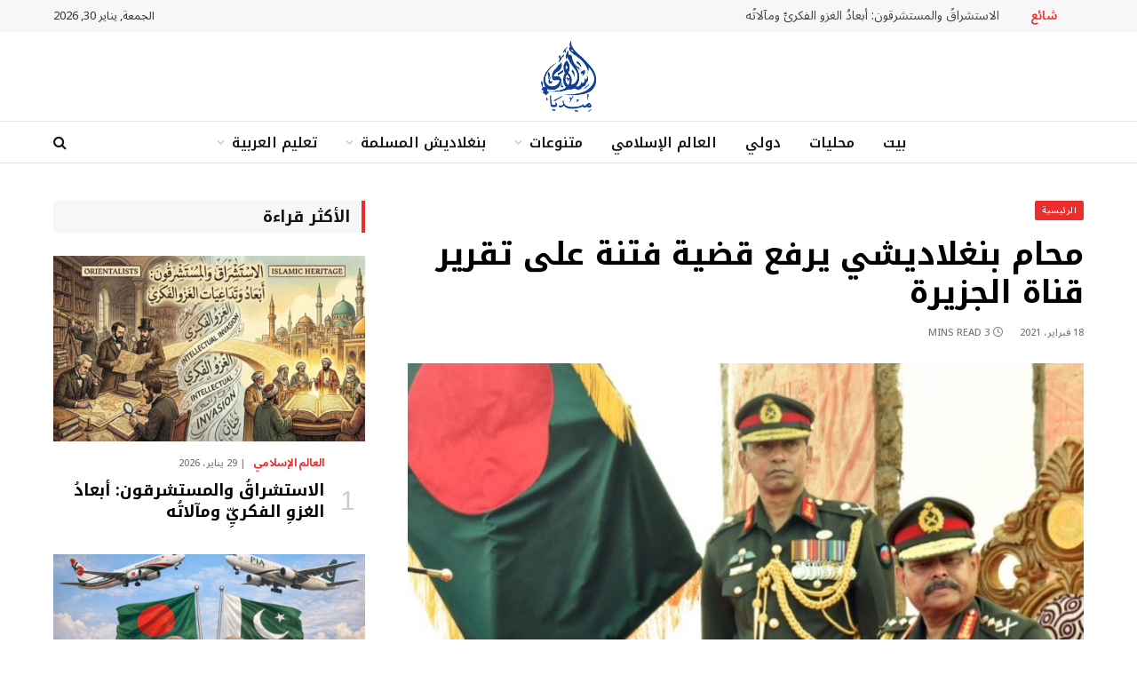

--- FILE ---
content_type: text/html; charset=UTF-8
request_url: https://islamicmedia.org/2021/02/18/%D9%85%D8%AD%D8%A7%D9%85-%D8%A8%D9%86%D8%BA%D9%84%D8%A7%D8%AF%D9%8A%D8%B4%D9%8A-%D9%8A%D8%B1%D9%81%D8%B9-%D9%82%D8%B6%D9%8A%D8%A9-%D9%81%D8%AA%D9%86%D8%A9-%D8%B9%D9%84%D9%89-%D8%AA%D9%82%D8%B1%D9%8A/
body_size: 32001
content:
	<!DOCTYPE html>
<html dir="rtl" lang="ary" prefix="og: https://ogp.me/ns#" class="s-light site-s-light">
<head>
<meta charset="UTF-8"/>
<meta name="viewport" content="width=device-width, initial-scale=1"/>
<title>محام بنغلاديشي يرفع قضية فتنة على تقرير قناة الجزيرة | إسلامي ميديا</title><link rel="preload" as="image" imagesrcset="https://islamicmedia.org/wp-content/uploads/2021/02/الجنرال-عزير-أحمد.jpg 946w, https://islamicmedia.org/wp-content/uploads/2021/02/الجنرال-عزير-أحمد-300x181.jpg 300w, https://islamicmedia.org/wp-content/uploads/2021/02/الجنرال-عزير-أحمد-768x463.jpg 768w" imagesizes="(max-width: 768px) 100vw, 768px"/><link rel="preload" as="font" href="https://islamicmedia.org/wp-content/themes/smart-mag/css/icons/fonts/ts-icons.woff2?v3.2" type="font/woff2" crossorigin="anonymous"/>
<meta name="description" content="محام بنغلاديشي يرفع قضية فتنة على تقرير قناة الجزيرة | إسلامي ميديا"/>
<meta name="robots" content="follow, index, max-snippet:-1, max-video-preview:-1, max-image-preview:large"/>
<link rel="canonical" href="https://islamicmedia.org/2021/02/18/%d9%85%d8%ad%d8%a7%d9%85-%d8%a8%d9%86%d8%ba%d9%84%d8%a7%d8%af%d9%8a%d8%b4%d9%8a-%d9%8a%d8%b1%d9%81%d8%b9-%d9%82%d8%b6%d9%8a%d8%a9-%d9%81%d8%aa%d9%86%d8%a9-%d8%b9%d9%84%d9%89-%d8%aa%d9%82%d8%b1%d9%8a/"/>
<meta property="og:locale" content="ar_AR"/>
<meta property="og:type" content="article"/>
<meta property="og:title" content="محام بنغلاديشي يرفع قضية فتنة على تقرير قناة الجزيرة | إسلامي ميديا"/>
<meta property="og:description" content="محام بنغلاديشي يرفع قضية فتنة على تقرير قناة الجزيرة | إسلامي ميديا"/>
<meta property="og:url" content="https://islamicmedia.org/2021/02/18/%d9%85%d8%ad%d8%a7%d9%85-%d8%a8%d9%86%d8%ba%d9%84%d8%a7%d8%af%d9%8a%d8%b4%d9%8a-%d9%8a%d8%b1%d9%81%d8%b9-%d9%82%d8%b6%d9%8a%d8%a9-%d9%81%d8%aa%d9%86%d8%a9-%d8%b9%d9%84%d9%89-%d8%aa%d9%82%d8%b1%d9%8a/"/>
<meta property="og:site_name" content="إسلامي ميديا"/>
<meta property="article:publisher" content="https://www.facebook.com/Islamicmedia.org"/>
<meta property="article:tag" content="الجزيرة"/>
<meta property="article:tag" content="الجيش"/>
<meta property="article:tag" content="بنغلاديش"/>
<meta property="article:tag" content="رجال رئيسة الوزراء"/>
<meta property="article:section" content="الرئيسية"/>
<meta property="og:image" content="https://islamicmedia.org/wp-content/uploads/2021/02/الجنرال-عزير-أحمد.jpg"/>
<meta property="og:image:secure_url" content="https://islamicmedia.org/wp-content/uploads/2021/02/الجنرال-عزير-أحمد.jpg"/>
<meta property="og:image:width" content="946"/>
<meta property="og:image:height" content="570"/>
<meta property="og:image:alt" content="محام بنغلاديشي يرفع قضية فتنة على تقرير قناة الجزيرة"/>
<meta property="og:image:type" content="image/jpeg"/>
<meta property="article:published_time" content="2021-02-18T10:58:58+06:00"/>
<meta name="twitter:card" content="summary_large_image"/>
<meta name="twitter:title" content="محام بنغلاديشي يرفع قضية فتنة على تقرير قناة الجزيرة | إسلامي ميديا"/>
<meta name="twitter:description" content="محام بنغلاديشي يرفع قضية فتنة على تقرير قناة الجزيرة | إسلامي ميديا"/>
<meta name="twitter:image" content="https://islamicmedia.org/wp-content/uploads/2021/02/الجنرال-عزير-أحمد.jpg"/>
<meta name="twitter:label1" content="Written by"/>
<meta name="twitter:data1" content="admin"/>
<meta name="twitter:label2" content="Time to read"/>
<meta name="twitter:data2" content="2 minutes"/>
<script type="application/ld+json" class="rank-math-schema">{"@context":"https://schema.org","@graph":[{"@type":"Organization","@id":"https://islamicmedia.org/#organization","name":"\u0625\u0633\u0644\u0627\u0645\u064a \u0645\u064a\u062f\u064a\u0627","url":"https://islamicmedia.org","sameAs":["https://www.facebook.com/Islamicmedia.org"]},{"@type":"WebSite","@id":"https://islamicmedia.org/#website","url":"https://islamicmedia.org","name":"\u0625\u0633\u0644\u0627\u0645\u064a \u0645\u064a\u062f\u064a\u0627","publisher":{"@id":"https://islamicmedia.org/#organization"},"inLanguage":"ary"},{"@type":"ImageObject","@id":"https://islamicmedia.org/wp-content/uploads/2021/02/\u0627\u0644\u062c\u0646\u0631\u0627\u0644-\u0639\u0632\u064a\u0631-\u0623\u062d\u0645\u062f.jpg","url":"https://islamicmedia.org/wp-content/uploads/2021/02/\u0627\u0644\u062c\u0646\u0631\u0627\u0644-\u0639\u0632\u064a\u0631-\u0623\u062d\u0645\u062f.jpg","width":"946","height":"570","inLanguage":"ary"},{"@type":"WebPage","@id":"https://islamicmedia.org/2021/02/18/%d9%85%d8%ad%d8%a7%d9%85-%d8%a8%d9%86%d8%ba%d9%84%d8%a7%d8%af%d9%8a%d8%b4%d9%8a-%d9%8a%d8%b1%d9%81%d8%b9-%d9%82%d8%b6%d9%8a%d8%a9-%d9%81%d8%aa%d9%86%d8%a9-%d8%b9%d9%84%d9%89-%d8%aa%d9%82%d8%b1%d9%8a/#webpage","url":"https://islamicmedia.org/2021/02/18/%d9%85%d8%ad%d8%a7%d9%85-%d8%a8%d9%86%d8%ba%d9%84%d8%a7%d8%af%d9%8a%d8%b4%d9%8a-%d9%8a%d8%b1%d9%81%d8%b9-%d9%82%d8%b6%d9%8a%d8%a9-%d9%81%d8%aa%d9%86%d8%a9-%d8%b9%d9%84%d9%89-%d8%aa%d9%82%d8%b1%d9%8a/","name":"\u0645\u062d\u0627\u0645 \u0628\u0646\u063a\u0644\u0627\u062f\u064a\u0634\u064a \u064a\u0631\u0641\u0639 \u0642\u0636\u064a\u0629 \u0641\u062a\u0646\u0629 \u0639\u0644\u0649 \u062a\u0642\u0631\u064a\u0631 \u0642\u0646\u0627\u0629 \u0627\u0644\u062c\u0632\u064a\u0631\u0629 | \u0625\u0633\u0644\u0627\u0645\u064a \u0645\u064a\u062f\u064a\u0627","datePublished":"2021-02-18T10:58:58+06:00","dateModified":"2021-02-18T10:58:58+06:00","isPartOf":{"@id":"https://islamicmedia.org/#website"},"primaryImageOfPage":{"@id":"https://islamicmedia.org/wp-content/uploads/2021/02/\u0627\u0644\u062c\u0646\u0631\u0627\u0644-\u0639\u0632\u064a\u0631-\u0623\u062d\u0645\u062f.jpg"},"inLanguage":"ary"},{"@type":"Person","@id":"https://islamicmedia.org/author/admin/","name":"admin","url":"https://islamicmedia.org/author/admin/","image":{"@type":"ImageObject","@id":"https://secure.gravatar.com/avatar/7343e520dfff85d95d08fe5c7c5e649460f69265adef9fc07acefb69d7c17643?s=96&amp;d=mm&amp;r=g","url":"https://secure.gravatar.com/avatar/7343e520dfff85d95d08fe5c7c5e649460f69265adef9fc07acefb69d7c17643?s=96&amp;d=mm&amp;r=g","caption":"admin","inLanguage":"ary"},"sameAs":["https://islamicmedia.org"],"worksFor":{"@id":"https://islamicmedia.org/#organization"}},{"@type":"BlogPosting","headline":"\u0645\u062d\u0627\u0645 \u0628\u0646\u063a\u0644\u0627\u062f\u064a\u0634\u064a \u064a\u0631\u0641\u0639 \u0642\u0636\u064a\u0629 \u0641\u062a\u0646\u0629 \u0639\u0644\u0649 \u062a\u0642\u0631\u064a\u0631 \u0642\u0646\u0627\u0629 \u0627\u0644\u062c\u0632\u064a\u0631\u0629 | \u0625\u0633\u0644\u0627\u0645\u064a \u0645\u064a\u062f\u064a\u0627","datePublished":"2021-02-18T10:58:58+06:00","dateModified":"2021-02-18T10:58:58+06:00","articleSection":"\u0627\u0644\u0631\u0626\u064a\u0633\u064a\u0629, \u0627\u0644\u0645\u0631\u0623\u0629, \u062f\u0648\u0644\u064a, \u062f\u064a\u0646 \u0648\u062d\u064a\u0627\u0629, \u0644\u0627\u064a\u0641 \u0633\u062a\u0627\u064a\u0644, \u0645\u062d\u0644\u064a\u0627\u062a","author":{"@id":"https://islamicmedia.org/author/admin/","name":"admin"},"publisher":{"@id":"https://islamicmedia.org/#organization"},"description":"\u0645\u062d\u0627\u0645 \u0628\u0646\u063a\u0644\u0627\u062f\u064a\u0634\u064a \u064a\u0631\u0641\u0639 \u0642\u0636\u064a\u0629 \u0641\u062a\u0646\u0629 \u0639\u0644\u0649 \u062a\u0642\u0631\u064a\u0631 \u0642\u0646\u0627\u0629 \u0627\u0644\u062c\u0632\u064a\u0631\u0629 | \u0625\u0633\u0644\u0627\u0645\u064a \u0645\u064a\u062f\u064a\u0627","name":"\u0645\u062d\u0627\u0645 \u0628\u0646\u063a\u0644\u0627\u062f\u064a\u0634\u064a \u064a\u0631\u0641\u0639 \u0642\u0636\u064a\u0629 \u0641\u062a\u0646\u0629 \u0639\u0644\u0649 \u062a\u0642\u0631\u064a\u0631 \u0642\u0646\u0627\u0629 \u0627\u0644\u062c\u0632\u064a\u0631\u0629 | \u0625\u0633\u0644\u0627\u0645\u064a \u0645\u064a\u062f\u064a\u0627","@id":"https://islamicmedia.org/2021/02/18/%d9%85%d8%ad%d8%a7%d9%85-%d8%a8%d9%86%d8%ba%d9%84%d8%a7%d8%af%d9%8a%d8%b4%d9%8a-%d9%8a%d8%b1%d9%81%d8%b9-%d9%82%d8%b6%d9%8a%d8%a9-%d9%81%d8%aa%d9%86%d8%a9-%d8%b9%d9%84%d9%89-%d8%aa%d9%82%d8%b1%d9%8a/#richSnippet","isPartOf":{"@id":"https://islamicmedia.org/2021/02/18/%d9%85%d8%ad%d8%a7%d9%85-%d8%a8%d9%86%d8%ba%d9%84%d8%a7%d8%af%d9%8a%d8%b4%d9%8a-%d9%8a%d8%b1%d9%81%d8%b9-%d9%82%d8%b6%d9%8a%d8%a9-%d9%81%d8%aa%d9%86%d8%a9-%d8%b9%d9%84%d9%89-%d8%aa%d9%82%d8%b1%d9%8a/#webpage"},"image":{"@id":"https://islamicmedia.org/wp-content/uploads/2021/02/\u0627\u0644\u062c\u0646\u0631\u0627\u0644-\u0639\u0632\u064a\u0631-\u0623\u062d\u0645\u062f.jpg"},"inLanguage":"ary","mainEntityOfPage":{"@id":"https://islamicmedia.org/2021/02/18/%d9%85%d8%ad%d8%a7%d9%85-%d8%a8%d9%86%d8%ba%d9%84%d8%a7%d8%af%d9%8a%d8%b4%d9%8a-%d9%8a%d8%b1%d9%81%d8%b9-%d9%82%d8%b6%d9%8a%d8%a9-%d9%81%d8%aa%d9%86%d8%a9-%d8%b9%d9%84%d9%89-%d8%aa%d9%82%d8%b1%d9%8a/#webpage"}}]}</script>
<link rel='dns-prefetch' href='//stats.wp.com'/>
<link rel='dns-prefetch' href='//fonts.googleapis.com'/>
<link rel='preconnect' href='//c0.wp.com'/>
<link rel="alternate" type="application/rss+xml" title="إسلامي ميديا &raquo; الخلاصة" href="https://islamicmedia.org/feed/"/>
<link rel="alternate" type="application/rss+xml" title="إسلامي ميديا &raquo; خلاصة التعليقات" href="https://islamicmedia.org/comments/feed/"/>
<link rel="alternate" title="oEmbed (JSON)" type="application/json+oembed" href="https://islamicmedia.org/wp-json/oembed/1.0/embed?url=https%3A%2F%2Fislamicmedia.org%2F2021%2F02%2F18%2F%25d9%2585%25d8%25ad%25d8%25a7%25d9%2585-%25d8%25a8%25d9%2586%25d8%25ba%25d9%2584%25d8%25a7%25d8%25af%25d9%258a%25d8%25b4%25d9%258a-%25d9%258a%25d8%25b1%25d9%2581%25d8%25b9-%25d9%2582%25d8%25b6%25d9%258a%25d8%25a9-%25d9%2581%25d8%25aa%25d9%2586%25d8%25a9-%25d8%25b9%25d9%2584%25d9%2589-%25d8%25aa%25d9%2582%25d8%25b1%25d9%258a%2F"/>
<link rel="alternate" title="oEmbed (XML)" type="text/xml+oembed" href="https://islamicmedia.org/wp-json/oembed/1.0/embed?url=https%3A%2F%2Fislamicmedia.org%2F2021%2F02%2F18%2F%25d9%2585%25d8%25ad%25d8%25a7%25d9%2585-%25d8%25a8%25d9%2586%25d8%25ba%25d9%2584%25d8%25a7%25d8%25af%25d9%258a%25d8%25b4%25d9%258a-%25d9%258a%25d8%25b1%25d9%2581%25d8%25b9-%25d9%2582%25d8%25b6%25d9%258a%25d8%25a9-%25d9%2581%25d8%25aa%25d9%2586%25d8%25a9-%25d8%25b9%25d9%2584%25d9%2589-%25d8%25aa%25d9%2582%25d8%25b1%25d9%258a%2F&#038;format=xml"/>
<style id='wp-img-auto-sizes-contain-inline-css'>img:is([sizes=auto i],[sizes^="auto," i]){contain-intrinsic-size:3000px 1500px}</style>
<link rel='stylesheet' id='wp-block-library-rtl-css' href='https://c0.wp.com/c/6.9/wp-includes/css/dist/block-library/style-rtl.min.css' type='text/css' media='all'/>
<style id='classic-theme-styles-inline-css'>.wp-block-button__link{color:#fff;background-color:#32373c;border-radius:9999px;box-shadow:none;text-decoration:none;padding:calc(.667em + 2px) calc(1.333em + 2px);font-size:1.125em}.wp-block-file__button{background:#32373c;color:#fff;text-decoration:none}</style>
<link rel='stylesheet' id='mediaelement-css' href='https://c0.wp.com/c/6.9/wp-includes/js/mediaelement/mediaelementplayer-legacy.min.css' type='text/css' media='all'/>
<link rel='stylesheet' id='wp-mediaelement-css' href='https://c0.wp.com/c/6.9/wp-includes/js/mediaelement/wp-mediaelement.min.css' type='text/css' media='all'/>
<style id='jetpack-sharing-buttons-style-inline-css'>.jetpack-sharing-buttons__services-list{display:flex;flex-direction:row;flex-wrap:wrap;gap:0;list-style-type:none;margin:5px;padding:0}.jetpack-sharing-buttons__services-list.has-small-icon-size{font-size:12px}.jetpack-sharing-buttons__services-list.has-normal-icon-size{font-size:16px}.jetpack-sharing-buttons__services-list.has-large-icon-size{font-size:24px}.jetpack-sharing-buttons__services-list.has-huge-icon-size{font-size:36px}@media print{.jetpack-sharing-buttons__services-list{display:none!important}}.editor-styles-wrapper .wp-block-jetpack-sharing-buttons{gap:0;padding-inline-start:0}ul.jetpack-sharing-buttons__services-list.has-background{padding:1.25em 2.375em}</style>
<style id='global-styles-inline-css'>:root{--wp--preset--aspect-ratio--square:1;--wp--preset--aspect-ratio--4-3:4/3;--wp--preset--aspect-ratio--3-4:3/4;--wp--preset--aspect-ratio--3-2:3/2;--wp--preset--aspect-ratio--2-3:2/3;--wp--preset--aspect-ratio--16-9:16/9;--wp--preset--aspect-ratio--9-16:9/16;--wp--preset--color--black:#000000;--wp--preset--color--cyan-bluish-gray:#abb8c3;--wp--preset--color--white:#ffffff;--wp--preset--color--pale-pink:#f78da7;--wp--preset--color--vivid-red:#cf2e2e;--wp--preset--color--luminous-vivid-orange:#ff6900;--wp--preset--color--luminous-vivid-amber:#fcb900;--wp--preset--color--light-green-cyan:#7bdcb5;--wp--preset--color--vivid-green-cyan:#00d084;--wp--preset--color--pale-cyan-blue:#8ed1fc;--wp--preset--color--vivid-cyan-blue:#0693e3;--wp--preset--color--vivid-purple:#9b51e0;--wp--preset--gradient--vivid-cyan-blue-to-vivid-purple:linear-gradient(135deg,rgb(6,147,227) 0%,rgb(155,81,224) 100%);--wp--preset--gradient--light-green-cyan-to-vivid-green-cyan:linear-gradient(135deg,rgb(122,220,180) 0%,rgb(0,208,130) 100%);--wp--preset--gradient--luminous-vivid-amber-to-luminous-vivid-orange:linear-gradient(135deg,rgb(252,185,0) 0%,rgb(255,105,0) 100%);--wp--preset--gradient--luminous-vivid-orange-to-vivid-red:linear-gradient(135deg,rgb(255,105,0) 0%,rgb(207,46,46) 100%);--wp--preset--gradient--very-light-gray-to-cyan-bluish-gray:linear-gradient(135deg,rgb(238,238,238) 0%,rgb(169,184,195) 100%);--wp--preset--gradient--cool-to-warm-spectrum:linear-gradient(135deg,rgb(74,234,220) 0%,rgb(151,120,209) 20%,rgb(207,42,186) 40%,rgb(238,44,130) 60%,rgb(251,105,98) 80%,rgb(254,248,76) 100%);--wp--preset--gradient--blush-light-purple:linear-gradient(135deg,rgb(255,206,236) 0%,rgb(152,150,240) 100%);--wp--preset--gradient--blush-bordeaux:linear-gradient(135deg,rgb(254,205,165) 0%,rgb(254,45,45) 50%,rgb(107,0,62) 100%);--wp--preset--gradient--luminous-dusk:linear-gradient(135deg,rgb(255,203,112) 0%,rgb(199,81,192) 50%,rgb(65,88,208) 100%);--wp--preset--gradient--pale-ocean:linear-gradient(135deg,rgb(255,245,203) 0%,rgb(182,227,212) 50%,rgb(51,167,181) 100%);--wp--preset--gradient--electric-grass:linear-gradient(135deg,rgb(202,248,128) 0%,rgb(113,206,126) 100%);--wp--preset--gradient--midnight:linear-gradient(135deg,rgb(2,3,129) 0%,rgb(40,116,252) 100%);--wp--preset--font-size--small:13px;--wp--preset--font-size--medium:20px;--wp--preset--font-size--large:36px;--wp--preset--font-size--x-large:42px;--wp--preset--spacing--20:0.44rem;--wp--preset--spacing--30:0.67rem;--wp--preset--spacing--40:1rem;--wp--preset--spacing--50:1.5rem;--wp--preset--spacing--60:2.25rem;--wp--preset--spacing--70:3.38rem;--wp--preset--spacing--80:5.06rem;--wp--preset--shadow--natural:6px 6px 9px rgba(0, 0, 0, 0.2);--wp--preset--shadow--deep:12px 12px 50px rgba(0, 0, 0, 0.4);--wp--preset--shadow--sharp:6px 6px 0px rgba(0, 0, 0, 0.2);--wp--preset--shadow--outlined:6px 6px 0px -3px rgb(255, 255, 255), 6px 6px rgb(0, 0, 0);--wp--preset--shadow--crisp:6px 6px 0px rgb(0, 0, 0);}:where(.is-layout-flex){gap:0.5em;}:where(.is-layout-grid){gap:0.5em;}body .is-layout-flex{display:flex;}.is-layout-flex{flex-wrap:wrap;align-items:center;}.is-layout-flex > :is(*, div){margin:0;}body .is-layout-grid{display:grid;}.is-layout-grid > :is(*, div){margin:0;}:where(.wp-block-columns.is-layout-flex){gap:2em;}:where(.wp-block-columns.is-layout-grid){gap:2em;}:where(.wp-block-post-template.is-layout-flex){gap:1.25em;}:where(.wp-block-post-template.is-layout-grid){gap:1.25em;}.has-black-color{color:var(--wp--preset--color--black) !important;}.has-cyan-bluish-gray-color{color:var(--wp--preset--color--cyan-bluish-gray) !important;}.has-white-color{color:var(--wp--preset--color--white) !important;}.has-pale-pink-color{color:var(--wp--preset--color--pale-pink) !important;}.has-vivid-red-color{color:var(--wp--preset--color--vivid-red) !important;}.has-luminous-vivid-orange-color{color:var(--wp--preset--color--luminous-vivid-orange) !important;}.has-luminous-vivid-amber-color{color:var(--wp--preset--color--luminous-vivid-amber) !important;}.has-light-green-cyan-color{color:var(--wp--preset--color--light-green-cyan) !important;}.has-vivid-green-cyan-color{color:var(--wp--preset--color--vivid-green-cyan) !important;}.has-pale-cyan-blue-color{color:var(--wp--preset--color--pale-cyan-blue) !important;}.has-vivid-cyan-blue-color{color:var(--wp--preset--color--vivid-cyan-blue) !important;}.has-vivid-purple-color{color:var(--wp--preset--color--vivid-purple) !important;}.has-black-background-color{background-color:var(--wp--preset--color--black) !important;}.has-cyan-bluish-gray-background-color{background-color:var(--wp--preset--color--cyan-bluish-gray) !important;}.has-white-background-color{background-color:var(--wp--preset--color--white) !important;}.has-pale-pink-background-color{background-color:var(--wp--preset--color--pale-pink) !important;}.has-vivid-red-background-color{background-color:var(--wp--preset--color--vivid-red) !important;}.has-luminous-vivid-orange-background-color{background-color:var(--wp--preset--color--luminous-vivid-orange) !important;}.has-luminous-vivid-amber-background-color{background-color:var(--wp--preset--color--luminous-vivid-amber) !important;}.has-light-green-cyan-background-color{background-color:var(--wp--preset--color--light-green-cyan) !important;}.has-vivid-green-cyan-background-color{background-color:var(--wp--preset--color--vivid-green-cyan) !important;}.has-pale-cyan-blue-background-color{background-color:var(--wp--preset--color--pale-cyan-blue) !important;}.has-vivid-cyan-blue-background-color{background-color:var(--wp--preset--color--vivid-cyan-blue) !important;}.has-vivid-purple-background-color{background-color:var(--wp--preset--color--vivid-purple) !important;}.has-black-border-color{border-color:var(--wp--preset--color--black) !important;}.has-cyan-bluish-gray-border-color{border-color:var(--wp--preset--color--cyan-bluish-gray) !important;}.has-white-border-color{border-color:var(--wp--preset--color--white) !important;}.has-pale-pink-border-color{border-color:var(--wp--preset--color--pale-pink) !important;}.has-vivid-red-border-color{border-color:var(--wp--preset--color--vivid-red) !important;}.has-luminous-vivid-orange-border-color{border-color:var(--wp--preset--color--luminous-vivid-orange) !important;}.has-luminous-vivid-amber-border-color{border-color:var(--wp--preset--color--luminous-vivid-amber) !important;}.has-light-green-cyan-border-color{border-color:var(--wp--preset--color--light-green-cyan) !important;}.has-vivid-green-cyan-border-color{border-color:var(--wp--preset--color--vivid-green-cyan) !important;}.has-pale-cyan-blue-border-color{border-color:var(--wp--preset--color--pale-cyan-blue) !important;}.has-vivid-cyan-blue-border-color{border-color:var(--wp--preset--color--vivid-cyan-blue) !important;}.has-vivid-purple-border-color{border-color:var(--wp--preset--color--vivid-purple) !important;}.has-vivid-cyan-blue-to-vivid-purple-gradient-background{background:var(--wp--preset--gradient--vivid-cyan-blue-to-vivid-purple) !important;}.has-light-green-cyan-to-vivid-green-cyan-gradient-background{background:var(--wp--preset--gradient--light-green-cyan-to-vivid-green-cyan) !important;}.has-luminous-vivid-amber-to-luminous-vivid-orange-gradient-background{background:var(--wp--preset--gradient--luminous-vivid-amber-to-luminous-vivid-orange) !important;}.has-luminous-vivid-orange-to-vivid-red-gradient-background{background:var(--wp--preset--gradient--luminous-vivid-orange-to-vivid-red) !important;}.has-very-light-gray-to-cyan-bluish-gray-gradient-background{background:var(--wp--preset--gradient--very-light-gray-to-cyan-bluish-gray) !important;}.has-cool-to-warm-spectrum-gradient-background{background:var(--wp--preset--gradient--cool-to-warm-spectrum) !important;}.has-blush-light-purple-gradient-background{background:var(--wp--preset--gradient--blush-light-purple) !important;}.has-blush-bordeaux-gradient-background{background:var(--wp--preset--gradient--blush-bordeaux) !important;}.has-luminous-dusk-gradient-background{background:var(--wp--preset--gradient--luminous-dusk) !important;}.has-pale-ocean-gradient-background{background:var(--wp--preset--gradient--pale-ocean) !important;}.has-electric-grass-gradient-background{background:var(--wp--preset--gradient--electric-grass) !important;}.has-midnight-gradient-background{background:var(--wp--preset--gradient--midnight) !important;}.has-small-font-size{font-size:var(--wp--preset--font-size--small) !important;}.has-medium-font-size{font-size:var(--wp--preset--font-size--medium) !important;}.has-large-font-size{font-size:var(--wp--preset--font-size--large) !important;}.has-x-large-font-size{font-size:var(--wp--preset--font-size--x-large) !important;}:where(.wp-block-post-template.is-layout-flex){gap:1.25em;}:where(.wp-block-post-template.is-layout-grid){gap:1.25em;}:where(.wp-block-term-template.is-layout-flex){gap:1.25em;}:where(.wp-block-term-template.is-layout-grid){gap:1.25em;}:where(.wp-block-columns.is-layout-flex){gap:2em;}:where(.wp-block-columns.is-layout-grid){gap:2em;}:root :where(.wp-block-pullquote){font-size:1.5em;line-height:1.6;}</style>
<link rel="stylesheet" type="text/css" href="//islamicmedia.org/wp-content/cache/wpfc-minified/ediw74ee/8e0vd.css" media="all"/>
<style id='smartmag-core-inline-css'>:root{--c-main:#eb2e2d;--c-main-rgb:235,46,45;--c-headings:#000000;--text-font:"Noto Sans Arabic", system-ui, -apple-system, "Segoe UI", Arial, sans-serif;--body-font:"Noto Sans Arabic", system-ui, -apple-system, "Segoe UI", Arial, sans-serif;--title-font:"Noto Kufi Arabic", system-ui, -apple-system, "Segoe UI", Arial, sans-serif;--h-font:"Noto Kufi Arabic", system-ui, -apple-system, "Segoe UI", Arial, sans-serif;--title-size-xs:14px;--title-size-s:16px;--title-size-m:18px;--main-width:1160px;--c-post-meta:#7a7a7a;--c-excerpts:#2b2b2b;--excerpt-size:14px;}
.post-title:not(._){font-weight:bold;}:root{--wrap-padding:36px;}:root{--sidebar-pad:30px;--sidebar-sep-pad:30px;}
.smart-head-main .smart-head-top{--head-h:36px;background-color:#f7f7f9;}
.smart-head-main .smart-head-mid{--head-h:100px;}
.smart-head-main .smart-head-bot{--head-h:48px;background-color:#ffffff;border-top-width:1px;border-top-color:#e8e8e8;border-bottom-width:1px;border-bottom-color:#dedede;}
.navigation-main .menu > li > a{font-family:"Noto Kufi Arabic", system-ui, -apple-system, "Segoe UI", Arial, sans-serif;font-size:16px;font-weight:600;}
.navigation-main .menu > li li a{font-size:13px;}
.navigation-main{--nav-items-space:16px;margin-left:calc(-1 * var(--nav-items-space));}
.smart-head-mobile .smart-head-mid{border-top-width:3px;}
.mobile-menu{font-size:15px;}
.smart-head-main .spc-social{--spc-social-fs:17px;--spc-social-size:37px;}
.smart-head-main .hamburger-icon{width:22px;}
.trending-ticker .heading{font-size:13.8px;font-weight:600;letter-spacing:.02em;margin-right:30px;}
.trending-ticker .post-link{font-size:13.8px;}
.trending-ticker{--max-width:500px;}
.post-meta .meta-item, .post-meta .text-in{font-size:11px;font-weight:500;text-transform:uppercase;}
.post-meta .text-in, .post-meta .post-cat > a{font-size:12px;}
.post-meta .post-cat > a{font-weight:bold;text-transform:uppercase;letter-spacing:-0.01em;}
.post-meta .post-author > a{font-weight:bold;text-transform:uppercase;}
.s-light .block-wrap.s-dark{--c-post-meta:var(--c-contrast-450);}
.s-dark, .s-light .block-wrap.s-dark{--c-post-meta:#ffffff;}
.post-meta .post-author > a{color:#2b2b2b;}
.s-dark .post-meta .post-author > a{color:#ffffff;}
.s-dark .post-meta .post-cat > a{color:#ffffff;}
.post-meta{--p-meta-sep:"|";}
.l-post .excerpt{font-weight:normal;}
.cat-labels .category{font-size:10px;font-weight:500;letter-spacing:0.05em;border-radius:2px;}
.block-head-b .heading{text-transform:uppercase;color:#2b2b2b;}
.block-head-c .heading{font-size:16px;}
.block-head-c{--space-below:20px;--line-weight:5px;--c-line:var(--c-main);--border-weight:2px;--c-border:var(--c-main);}
.block-head-c .heading{color:var(--c-main);}
.block-head-c2 .heading{font-family:"Work Sans", system-ui, -apple-system, "Segoe UI", Arial, sans-serif;font-size:20px;font-weight:600;}
.block-head-c2{--line-weight:3px;}
.block-head-d .heading{font-size:16px;}
.block-head-d{--space-below:20px;--line-weight:0px;}
.block-head-e2 .heading{text-transform:uppercase;}
.block-head-f{--c-border:#ffffff;}
.block-head-h{--border-weight:2px;}
.block-head-i .heading{font-size:18px;font-weight:bold;line-height:2;letter-spacing:-0.01em;}
.block-head-i{background-color:#f7f7f9;padding-left:15px;}
.s-dark .read-more-basic{color:#ffffff;}
.loop-grid .ratio-is-custom{padding-bottom:calc(100% / 1.68);}
.has-nums-a .l-post .post-title:before, .has-nums-b .l-post .content:before{font-size:30px;font-weight:normal;}
.has-nums-c .l-post .post-title:before, .has-nums-c .l-post .content:before{font-size:18px;font-weight:bold;}
.loop-list .ratio-is-custom{padding-bottom:calc(100% / 1.575);}
.loop-list .post-title{font-size:20px;font-weight:800;}
.list-post{--list-p-media-width:44%;--list-p-media-max-width:85%;}
.list-post .media:not(i){--list-p-media-max-width:44%;}
.loop-overlay .post-title{font-size:24px;}
.loop-small .media:not(i){max-width:102px;}
.a-wrap-1{background-color:#2d2d2d;}
@media(min-width:941px) and (max-width:1200px){ .navigation-main .menu > li > a{font-size:calc(10px + (16px - 10px) * .7);}
.trending-ticker{--max-width:400px;}
}
@media(min-width:768px) and (max-width:940px){ .ts-contain, .main{padding-left:35px;padding-right:35px;}
.layout-boxed-inner{--wrap-padding:35px;}:root{--wrap-padding:35px;}
}
@media(max-width:767px){ .ts-contain, .main{padding-left:25px;padding-right:25px;}
.layout-boxed-inner{--wrap-padding:25px;}:root{--wrap-padding:25px;}
}
@media(min-width:940px) and (max-width:1300px){ :root{--wrap-padding:min(36px, 5vw);}
}
.term-color-3644{--c-main:#017a97;}
.navigation .menu-cat-3644{--c-term:#017a97;}
.term-color-3662{--c-main:#00bccc;}
.navigation .menu-cat-3662{--c-term:#00bccc;}</style>
<link rel="stylesheet" type="text/css" href="//islamicmedia.org/wp-content/cache/wpfc-minified/fgd6qd39/8e0lh.css" media="all"/>
<link rel="https://api.w.org/" href="https://islamicmedia.org/wp-json/"/><link rel="alternate" title="JSON" type="application/json" href="https://islamicmedia.org/wp-json/wp/v2/posts/18203"/><link rel="EditURI" type="application/rsd+xml" title="RSD" href="https://islamicmedia.org/xmlrpc.php?rsd"/>
<meta name="generator" content="WordPress 6.9"/>
<link rel='shortlink' href='https://islamicmedia.org/?p=18203'/>
<script data-wpfc-render="false">(function(){let events=["mousemove", "wheel", "scroll", "touchstart", "touchmove"];let fired=false;events.forEach(function(event){window.addEventListener(event, function(){if(fired===false){fired=true;setTimeout(function(){ (function(d,s){var f=d.getElementsByTagName(s)[0];j=d.createElement(s);j.setAttribute('src', 'https://www.googletagmanager.com/gtag/js?id=UA-131080594-1');f.parentNode.insertBefore(j,f);})(document,'script'); }, 5);}},{once: true});});})();</script>
<script>window.dataLayer=window.dataLayer||[];
function gtag(){dataLayer.push(arguments);}
gtag('js', new Date());
gtag('config', 'UA-131080594-1');</script>
<style>img#wpstats{display:none}</style>
<style id='arabic-webfonts'></style>
<meta name="generator" content="Elementor 3.34.3; features: e_font_icon_svg, additional_custom_breakpoints; settings: css_print_method-external, google_font-enabled, font_display-swap">
<style>.e-con.e-parent:nth-of-type(n+4):not(.e-lazyloaded):not(.e-no-lazyload),
.e-con.e-parent:nth-of-type(n+4):not(.e-lazyloaded):not(.e-no-lazyload) *{background-image:none !important;}
@media screen and (max-height: 1024px) {
.e-con.e-parent:nth-of-type(n+3):not(.e-lazyloaded):not(.e-no-lazyload),
.e-con.e-parent:nth-of-type(n+3):not(.e-lazyloaded):not(.e-no-lazyload) *{background-image:none !important;}
}
@media screen and (max-height: 640px) {
.e-con.e-parent:nth-of-type(n+2):not(.e-lazyloaded):not(.e-no-lazyload),
.e-con.e-parent:nth-of-type(n+2):not(.e-lazyloaded):not(.e-no-lazyload) *{background-image:none !important;}
}</style>
<link rel="icon" href="https://islamicmedia.org/wp-content/uploads/2019/09/cropped-mjhg-32x32.png" sizes="32x32"/>
<link rel="icon" href="https://islamicmedia.org/wp-content/uploads/2019/09/cropped-mjhg-192x192.png" sizes="192x192"/>
<link rel="apple-touch-icon" href="https://islamicmedia.org/wp-content/uploads/2019/09/cropped-mjhg-180x180.png"/>
<meta name="msapplication-TileImage" content="https://islamicmedia.org/wp-content/uploads/2019/09/cropped-mjhg-270x270.png"/>
<script data-wpfc-render="false">var Wpfcll={s:[],osl:0,scroll:false,i:function(){Wpfcll.ss();window.addEventListener('load',function(){let observer=new MutationObserver(mutationRecords=>{Wpfcll.osl=Wpfcll.s.length;Wpfcll.ss();if(Wpfcll.s.length > Wpfcll.osl){Wpfcll.ls(false);}});observer.observe(document.getElementsByTagName("html")[0],{childList:true,attributes:true,subtree:true,attributeFilter:["src"],attributeOldValue:false,characterDataOldValue:false});Wpfcll.ls(true);});window.addEventListener('scroll',function(){Wpfcll.scroll=true;Wpfcll.ls(false);});window.addEventListener('resize',function(){Wpfcll.scroll=true;Wpfcll.ls(false);});window.addEventListener('click',function(){Wpfcll.scroll=true;Wpfcll.ls(false);});},c:function(e,pageload){var w=document.documentElement.clientHeight || body.clientHeight;var n=0;if(pageload){n=0;}else{n=(w > 800) ? 800:200;n=Wpfcll.scroll ? 800:n;}var er=e.getBoundingClientRect();var t=0;var p=e.parentNode ? e.parentNode:false;if(typeof p.getBoundingClientRect=="undefined"){var pr=false;}else{var pr=p.getBoundingClientRect();}if(er.x==0 && er.y==0){for(var i=0;i < 10;i++){if(p){if(pr.x==0 && pr.y==0){if(p.parentNode){p=p.parentNode;}if(typeof p.getBoundingClientRect=="undefined"){pr=false;}else{pr=p.getBoundingClientRect();}}else{t=pr.top;break;}}};}else{t=er.top;}if(w - t+n > 0){return true;}return false;},r:function(e,pageload){var s=this;var oc,ot;try{oc=e.getAttribute("data-wpfc-original-src");ot=e.getAttribute("data-wpfc-original-srcset");originalsizes=e.getAttribute("data-wpfc-original-sizes");if(s.c(e,pageload)){if(oc || ot){if(e.tagName=="DIV" || e.tagName=="A" || e.tagName=="SPAN"){e.style.backgroundImage="url("+oc+")";e.removeAttribute("data-wpfc-original-src");e.removeAttribute("data-wpfc-original-srcset");e.removeAttribute("onload");}else{if(oc){e.setAttribute('src',oc);}if(ot){e.setAttribute('srcset',ot);}if(originalsizes){e.setAttribute('sizes',originalsizes);}if(e.getAttribute("alt") && e.getAttribute("alt")=="blank"){e.removeAttribute("alt");}e.removeAttribute("data-wpfc-original-src");e.removeAttribute("data-wpfc-original-srcset");e.removeAttribute("data-wpfc-original-sizes");e.removeAttribute("onload");if(e.tagName=="IFRAME"){var y="https://www.youtube.com/embed/";if(navigator.userAgent.match(/\sEdge?\/\d/i)){e.setAttribute('src',e.getAttribute("src").replace(/.+\/templates\/youtube\.html\#/,y));}e.onload=function(){if(typeof window.jQuery !="undefined"){if(jQuery.fn.fitVids){jQuery(e).parent().fitVids({customSelector:"iframe[src]"});}}var s=e.getAttribute("src").match(/templates\/youtube\.html\#(.+)/);if(s){try{var i=e.contentDocument || e.contentWindow;if(i.location.href=="about:blank"){e.setAttribute('src',y+s[1]);}}catch(err){e.setAttribute('src',y+s[1]);}}}}}}else{if(e.tagName=="NOSCRIPT"){if(typeof window.jQuery !="undefined"){if(jQuery(e).attr("data-type")=="wpfc"){e.removeAttribute("data-type");jQuery(e).after(jQuery(e).text());}}}}}}catch(error){console.log(error);console.log("==>",e);}},ss:function(){var i=Array.prototype.slice.call(document.getElementsByTagName("img"));var f=Array.prototype.slice.call(document.getElementsByTagName("iframe"));var d=Array.prototype.slice.call(document.getElementsByTagName("div"));var a=Array.prototype.slice.call(document.getElementsByTagName("a"));var s=Array.prototype.slice.call(document.getElementsByTagName("span"));var n=Array.prototype.slice.call(document.getElementsByTagName("noscript"));this.s=i.concat(f).concat(d).concat(a).concat(s).concat(n);},ls:function(pageload){var s=this;[].forEach.call(s.s,function(e,index){s.r(e,pageload);});}};document.addEventListener('DOMContentLoaded',function(){wpfci();});function wpfci(){Wpfcll.i();}</script>
</head>
<body class="rtl wp-singular post-template-default single single-post postid-18203 single-format-standard wp-theme-smart-mag right-sidebar post-layout-modern post-cat-6 has-lb has-lb-sm ts-img-hov-fade layout-normal elementor-default elementor-kit-19357">
<div class="main-wrap">
<div class="off-canvas-backdrop"></div><div class="mobile-menu-container off-canvas" id="off-canvas">
<div class="off-canvas-head">
<a href="#" class="close">
<span class="visuallyhidden">Close Menu</span>
<i class="tsi tsi-times"></i>
</a>
<div class="ts-logo"></div></div><div class="off-canvas-content">
<ul id="menu-header-menu" class="mobile-menu"><li id="menu-item-19549" class="menu-item menu-item-type-custom menu-item-object-custom menu-item-home menu-item-19549"><a href="https://islamicmedia.org/">بيت</a></li>
<li id="menu-item-16296" class="menu-item menu-item-type-post_type menu-item-object-page menu-item-16296"><a href="https://islamicmedia.org/%d9%85%d8%ad%d9%84%d9%8a%d8%a7%d8%aa/">محليات</a></li>
<li id="menu-item-16294" class="menu-item menu-item-type-post_type menu-item-object-page menu-item-16294"><a href="https://islamicmedia.org/%d8%af%d9%88%d9%84%d9%8a/">دولي</a></li>
<li id="menu-item-16290" class="menu-item menu-item-type-post_type menu-item-object-page menu-item-16290"><a href="https://islamicmedia.org/%d8%a7%d9%84%d8%b9%d8%a7%d9%84%d9%85-%d8%a7%d9%84%d8%a5%d8%b3%d9%84%d8%a7%d9%85%d9%8a/">العالم الإسلامي</a></li>
<li id="menu-item-16298" class="menu-item menu-item-type-post_type menu-item-object-page menu-item-has-children menu-item-16298"><a href="https://islamicmedia.org/%d9%85%d8%aa%d9%86%d9%88%d8%b9%d8%a7%d8%aa/">متنوعات</a>
<ul class="sub-menu">
<li id="menu-item-16312" class="menu-item menu-item-type-taxonomy menu-item-object-category menu-item-16312"><a href="https://islamicmedia.org/category/%d8%ab%d9%82%d8%a7%d9%81%d8%a9/">ثقافة</a></li>
<li id="menu-item-16311" class="menu-item menu-item-type-taxonomy menu-item-object-category menu-item-16311"><a href="https://islamicmedia.org/category/%d8%a7%d9%84%d9%85%d8%b2%d9%8a%d8%af/%d9%85%d9%82%d8%a7%d9%84%d8%a7%d8%aa-%d9%88%d8%a2%d8%b1%d8%a7%d8%a1/">مقالات وآراء</a></li>
<li id="menu-item-16306" class="menu-item menu-item-type-taxonomy menu-item-object-category menu-item-16306"><a href="https://islamicmedia.org/category/%d8%a7%d9%84%d9%85%d8%b2%d9%8a%d8%af/%d8%a7%d9%84%d8%b5%d8%ad%d8%a9/">الصحة</a></li>
<li id="menu-item-16308" class="menu-item menu-item-type-taxonomy menu-item-object-category current-post-ancestor current-menu-parent current-post-parent menu-item-16308"><a href="https://islamicmedia.org/category/%d8%a7%d9%84%d9%85%d8%b2%d9%8a%d8%af/%d8%a7%d9%84%d9%85%d8%b1%d8%a3%d8%a9/">المرأة</a></li>
<li id="menu-item-16304" class="menu-item menu-item-type-taxonomy menu-item-object-category menu-item-16304"><a href="https://islamicmedia.org/category/%d8%a7%d9%84%d9%84%d8%ba%d8%a9-%d9%88%d8%a7%d9%84%d8%a3%d8%af%d8%a8/">اللغة والأدب</a></li>
<li id="menu-item-16309" class="menu-item menu-item-type-taxonomy menu-item-object-category current-post-ancestor current-menu-parent current-post-parent menu-item-16309"><a href="https://islamicmedia.org/category/%d8%a7%d9%84%d9%85%d8%b2%d9%8a%d8%af/%d8%af%d9%8a%d9%86-%d9%88%d8%ad%d9%8a%d8%a7%d8%a9/">دين وحياة</a></li>
<li id="menu-item-16310" class="menu-item menu-item-type-taxonomy menu-item-object-category current-post-ancestor current-menu-parent current-post-parent menu-item-16310"><a href="https://islamicmedia.org/category/%d8%a7%d9%84%d9%85%d8%b2%d9%8a%d8%af/%d9%84%d8%a7%d9%8a%d9%81-%d8%b3%d8%aa%d8%a7%d9%8a%d9%84/">لايف ستايل</a></li>
<li id="menu-item-16313" class="menu-item menu-item-type-taxonomy menu-item-object-category menu-item-16313"><a href="https://islamicmedia.org/category/%d8%b9%d8%a7%d8%a6%d9%84%d8%a9/">عائلة</a></li>
<li id="menu-item-16307" class="menu-item menu-item-type-taxonomy menu-item-object-category menu-item-16307"><a href="https://islamicmedia.org/category/%d8%a7%d9%84%d9%85%d8%b2%d9%8a%d8%af/%d8%a7%d9%84%d8%b5%d8%ad%d8%a9/%d9%81%d9%8a%d8%b1%d9%88%d8%b3-%d9%83%d9%88%d8%b1%d9%88%d9%86%d8%a7/">فيروس كورونا</a></li>
</ul>
</li>
<li id="menu-item-16291" class="menu-item menu-item-type-post_type menu-item-object-page menu-item-has-children menu-item-16291"><a href="https://islamicmedia.org/%d8%a8%d9%86%d8%ba%d9%84%d8%a7%d8%af%d9%8a%d8%b4-%d8%a7%d9%84%d9%85%d8%b3%d9%84%d9%85%d8%a9/">بنغلاديش المسلمة</a>
<ul class="sub-menu">
<li id="menu-item-16315" class="menu-item menu-item-type-taxonomy menu-item-object-category menu-item-16315"><a href="https://islamicmedia.org/category/%d8%a7%d9%84%d9%85%d8%b9%d8%a7%d9%87%d8%af-%d9%88%d8%a7%d9%84%d8%ac%d8%a7%d9%85%d8%b9%d8%a7%d8%aa/">المعاهد والجامعات</a></li>
<li id="menu-item-16316" class="menu-item menu-item-type-taxonomy menu-item-object-category menu-item-16316"><a href="https://islamicmedia.org/category/%d8%b1%d8%ac%d8%a7%d9%84-%d8%a7%d9%84%d8%af%d9%8a%d9%86/">رجال الدين</a></li>
<li id="menu-item-16314" class="menu-item menu-item-type-taxonomy menu-item-object-category menu-item-16314"><a href="https://islamicmedia.org/category/%d8%a7%d9%84%d8%a3%d9%86%d8%b4%d8%b7%d8%a9-%d8%a7%d9%84%d8%af%d9%8a%d9%86%d9%8a%d8%a9/">الأنشطة الدينية</a></li>
</ul>
</li>
<li id="menu-item-16292" class="menu-item menu-item-type-post_type menu-item-object-page menu-item-has-children menu-item-16292"><a href="https://islamicmedia.org/%d8%aa%d8%b9%d9%84%d9%8a%d9%85-%d8%a7%d9%84%d8%b9%d8%b1%d8%a8%d9%8a%d8%a9/">تعليم العربية</a>
<ul class="sub-menu">
<li id="menu-item-16318" class="menu-item menu-item-type-taxonomy menu-item-object-category menu-item-16318"><a href="https://islamicmedia.org/category/%d8%aa%d8%b9%d9%84%d9%8a%d9%85-%d8%a7%d9%84%d8%b9%d8%b1%d8%a8%d9%8a%d8%a9/%d8%a7%d9%84%d9%8a%d9%88%d9%85%d9%8a%d8%a9/">اليومية</a></li>
<li id="menu-item-16319" class="menu-item menu-item-type-taxonomy menu-item-object-category menu-item-16319"><a href="https://islamicmedia.org/category/%d8%aa%d8%b9%d9%84%d9%8a%d9%85-%d8%a7%d9%84%d8%b9%d8%b1%d8%a8%d9%8a%d8%a9/%d8%a8%d9%82%d9%84%d9%85%d9%83%d9%85/">بقلمكم</a></li>
<li id="menu-item-16317" class="menu-item menu-item-type-taxonomy menu-item-object-category menu-item-16317"><a href="https://islamicmedia.org/category/%d8%aa%d8%b9%d9%84%d9%8a%d9%85-%d8%a7%d9%84%d8%b9%d8%b1%d8%a8%d9%8a%d8%a9/%d8%a7%d9%84%d8%ac%d8%b1%d9%8a%d8%af%d8%a9/">الجريدة</a></li>
</ul>
</li>
</ul>
<div class="off-canvas-widgets">
<div id="smartmag-block-newsletter-1" class="widget ts-block-widget smartmag-widget-newsletter">		
<div class="block">
<div class="block-newsletter">
<div class="spc-newsletter spc-newsletter-b spc-newsletter-center spc-newsletter-sm">
<div class="bg-wrap"></div><div class="inner">
<div class="mail-icon"> <i class="tsi tsi-envelope-o"></i></div><h3 class="heading">
اشترك في نشرتنا الإلكترونية مجاناً			</h3>
<div class="base-text message"> <p>اشترك في نشرتنا الإلكترونية مجاناً.</p></div><form method="post" action="" class="form fields-style fields-full" target="_blank">
<div class="main-fields"> <p class="field-email"> <input type="email" name="EMAIL" placeholder="Your email address.." required /> </p> <p class="field-submit"> <input type="submit" value="إشترك" /> </p></div></form></div></div></div></div></div><div id="smartmag-block-posts-small-3" class="widget ts-block-widget smartmag-widget-posts-small">		
<div class="block">
<section class="block-wrap block-posts-small block-sc mb-none" data-id="1">
<div class="widget-title block-head block-head-ac block-head-b"><h5 class="heading">اختيارات المحرر</h5></div><div class="block-content">
<div class="loop loop-small loop-small-a loop-sep loop-small-sep grid grid-1 md:grid-1 sm:grid-1 xs:grid-1">
<article class="l-post small-post small-a-post m-pos-left">
<div class="media"> <a href="https://islamicmedia.org/2026/01/29/%d8%a7%d9%84%d8%a7%d8%b3%d8%aa%d8%b4%d8%b1%d8%a7%d9%82%d9%8f-%d9%88%d8%a7%d9%84%d9%85%d8%b3%d8%aa%d8%b4%d8%b1%d9%82%d9%88%d9%86-%d8%a3%d8%a8%d8%b9%d8%a7%d8%af%d9%8f-%d8%a7%d9%84%d8%ba%d8%b2%d9%88/" class="image-link media-ratio ratio-4-3" title="الاستشراقُ والمستشرقون: أبعادُ الغزوِ الفكريِّ ومآلاتُه"><span data-bgsrc="https://islamicmedia.org/wp-content/uploads/2026/01/الاستشراق-300x167.jpeg" class="img bg-cover wp-post-image attachment-medium size-medium lazyload" data-bgset="https://islamicmedia.org/wp-content/uploads/2026/01/الاستشراق-300x167.jpeg 300w, https://islamicmedia.org/wp-content/uploads/2026/01/الاستشراق-1024x571.jpeg 1024w, https://islamicmedia.org/wp-content/uploads/2026/01/الاستشراق-768x428.jpeg 768w, https://islamicmedia.org/wp-content/uploads/2026/01/الاستشراق-150x84.jpeg 150w, https://islamicmedia.org/wp-content/uploads/2026/01/الاستشراق-450x251.jpeg 450w, https://islamicmedia.org/wp-content/uploads/2026/01/الاستشراق-1200x669.jpeg 1200w, https://islamicmedia.org/wp-content/uploads/2026/01/الاستشراق.jpeg 1376w" data-sizes="(max-width: 106px) 100vw, 106px" role="img" aria-label="الاستشراقُ والمستشرقون: أبعادُ الغزوِ الفكريِّ ومآلاتُه"></span></a></div><div class="content">
<div class="post-meta post-meta-a post-meta-left has-below"><h4 class="is-title post-title"><a href="https://islamicmedia.org/2026/01/29/%d8%a7%d9%84%d8%a7%d8%b3%d8%aa%d8%b4%d8%b1%d8%a7%d9%82%d9%8f-%d9%88%d8%a7%d9%84%d9%85%d8%b3%d8%aa%d8%b4%d8%b1%d9%82%d9%88%d9%86-%d8%a3%d8%a8%d8%b9%d8%a7%d8%af%d9%8f-%d8%a7%d9%84%d8%ba%d8%b2%d9%88/">الاستشراقُ والمستشرقون: أبعادُ الغزوِ الفكريِّ ومآلاتُه</a></h4><div class="post-meta-items meta-below"><span class="meta-item date"><span class="date-link"><time class="post-date" datetime="2026-01-29T15:56:00+06:00">29 يناير، 2026</time></span></span></div></div></div></article>	
<article class="l-post small-post small-a-post m-pos-left">
<div class="media"> <a href="https://islamicmedia.org/2026/01/28/%d8%af%d9%83%d8%a7-%d9%88%d8%a5%d8%b3%d9%84%d8%a7%d9%85-%d8%a2%d8%a8%d8%a7%d8%af-%d8%aa%d9%81%d8%aa%d8%ad%d8%a7%d9%86-%d9%85%d9%85%d8%b1%d8%a7%d9%8b-%d8%ac%d9%88%d9%8a%d8%a7%d9%8b-%d9%85%d8%a8%d8%a7/" class="image-link media-ratio ratio-4-3" title="دكا وإسلام آباد تفتحان ممراً جوياً مباشراً بعد 14 عاماً من القطيعة"><span data-bgsrc="https://islamicmedia.org/wp-content/uploads/2026/01/باكستان-300x200.png" class="img bg-cover wp-post-image attachment-medium size-medium lazyload" data-bgset="https://islamicmedia.org/wp-content/uploads/2026/01/باكستان-300x200.png 300w, https://islamicmedia.org/wp-content/uploads/2026/01/باكستان-1024x683.png 1024w, https://islamicmedia.org/wp-content/uploads/2026/01/باكستان-768x512.png 768w, https://islamicmedia.org/wp-content/uploads/2026/01/باكستان-150x100.png 150w, https://islamicmedia.org/wp-content/uploads/2026/01/باكستان-450x300.png 450w, https://islamicmedia.org/wp-content/uploads/2026/01/باكستان-1200x800.png 1200w, https://islamicmedia.org/wp-content/uploads/2026/01/باكستان.png 1536w" data-sizes="(max-width: 106px) 100vw, 106px" role="img" aria-label="باكستان وبنغلاديش"></span></a></div><div class="content">
<div class="post-meta post-meta-a post-meta-left has-below"><h4 class="is-title post-title"><a href="https://islamicmedia.org/2026/01/28/%d8%af%d9%83%d8%a7-%d9%88%d8%a5%d8%b3%d9%84%d8%a7%d9%85-%d8%a2%d8%a8%d8%a7%d8%af-%d8%aa%d9%81%d8%aa%d8%ad%d8%a7%d9%86-%d9%85%d9%85%d8%b1%d8%a7%d9%8b-%d8%ac%d9%88%d9%8a%d8%a7%d9%8b-%d9%85%d8%a8%d8%a7/">دكا وإسلام آباد تفتحان ممراً جوياً مباشراً بعد 14 عاماً من القطيعة</a></h4><div class="post-meta-items meta-below"><span class="meta-item date"><span class="date-link"><time class="post-date" datetime="2026-01-28T23:56:51+06:00">28 يناير، 2026</time></span></span></div></div></div></article>	
<article class="l-post small-post small-a-post m-pos-left">
<div class="media"> <a href="https://islamicmedia.org/2026/01/28/%d8%b6%d9%8e%d8%b1%d9%8f%d9%88%d8%b1%d9%8e%d8%a9%d9%8f-%d8%a7%d9%84%d8%af%d9%8e%d9%91%d8%b9%d9%92%d9%88%d9%8e%d8%a9%d9%90-%d9%88%d9%8e%d8%a7%d9%84%d8%af%d9%8e%d9%91%d8%a7%d8%b9%d9%90%d9%8a-%d9%88/" class="image-link media-ratio ratio-4-3" title="ضَرُورَةُ الدَّعْوَةِ وَالدَّاعِي وَطُرُقُ الدَّعْوَةِ فِي العَصْرِ الرَّاهِنِ"><span data-bgsrc="https://islamicmedia.org/wp-content/uploads/2026/01/الدعوةة-300x167.jpeg" class="img bg-cover wp-post-image attachment-medium size-medium lazyload" data-bgset="https://islamicmedia.org/wp-content/uploads/2026/01/الدعوةة-300x167.jpeg 300w, https://islamicmedia.org/wp-content/uploads/2026/01/الدعوةة-1024x571.jpeg 1024w, https://islamicmedia.org/wp-content/uploads/2026/01/الدعوةة-768x428.jpeg 768w, https://islamicmedia.org/wp-content/uploads/2026/01/الدعوةة-150x84.jpeg 150w, https://islamicmedia.org/wp-content/uploads/2026/01/الدعوةة-450x251.jpeg 450w, https://islamicmedia.org/wp-content/uploads/2026/01/الدعوةة-1200x669.jpeg 1200w, https://islamicmedia.org/wp-content/uploads/2026/01/الدعوةة.jpeg 1376w" data-sizes="(max-width: 106px) 100vw, 106px"></span></a></div><div class="content">
<div class="post-meta post-meta-a post-meta-left has-below"><h4 class="is-title post-title"><a href="https://islamicmedia.org/2026/01/28/%d8%b6%d9%8e%d8%b1%d9%8f%d9%88%d8%b1%d9%8e%d8%a9%d9%8f-%d8%a7%d9%84%d8%af%d9%8e%d9%91%d8%b9%d9%92%d9%88%d9%8e%d8%a9%d9%90-%d9%88%d9%8e%d8%a7%d9%84%d8%af%d9%8e%d9%91%d8%a7%d8%b9%d9%90%d9%8a-%d9%88/">ضَرُورَةُ الدَّعْوَةِ وَالدَّاعِي وَطُرُقُ الدَّعْوَةِ فِي العَصْرِ الرَّاهِنِ</a></h4><div class="post-meta-items meta-below"><span class="meta-item date"><span class="date-link"><time class="post-date" datetime="2026-01-28T15:29:00+06:00">28 يناير، 2026</time></span></span></div></div></div></article></div></div></section></div></div></div><div class="spc-social-block spc-social spc-social-b smart-head-social"> <a href="#" class="link service s-facebook" target="_blank" rel="nofollow noopener"> <i class="icon tsi tsi-facebook"></i> <span class="visuallyhidden">Facebook</span> </a> <a href="#" class="link service s-twitter" target="_blank" rel="nofollow noopener"> <i class="icon tsi tsi-twitter"></i> <span class="visuallyhidden">X (Twitter)</span> </a> <a href="#" class="link service s-instagram" target="_blank" rel="nofollow noopener"> <i class="icon tsi tsi-instagram"></i> <span class="visuallyhidden">Instagram</span> </a></div></div></div><div class="smart-head smart-head-a smart-head-main" id="smart-head" data-sticky="auto" data-sticky-type="smart" data-sticky-full>
<div class="smart-head-row smart-head-top is-light smart-head-row-full">
<div class="inner wrap">
<div class="items items-left">
<div class="trending-ticker" data-delay="8"> <span class="heading">شائع</span> <ul> <li><a href="https://islamicmedia.org/2026/01/29/%d8%a7%d9%84%d8%a7%d8%b3%d8%aa%d8%b4%d8%b1%d8%a7%d9%82%d9%8f-%d9%88%d8%a7%d9%84%d9%85%d8%b3%d8%aa%d8%b4%d8%b1%d9%82%d9%88%d9%86-%d8%a3%d8%a8%d8%b9%d8%a7%d8%af%d9%8f-%d8%a7%d9%84%d8%ba%d8%b2%d9%88/" class="post-link">الاستشراقُ والمستشرقون: أبعادُ الغزوِ الفكريِّ ومآلاتُه</a></li> <li><a href="https://islamicmedia.org/2026/01/28/%d8%af%d9%83%d8%a7-%d9%88%d8%a5%d8%b3%d9%84%d8%a7%d9%85-%d8%a2%d8%a8%d8%a7%d8%af-%d8%aa%d9%81%d8%aa%d8%ad%d8%a7%d9%86-%d9%85%d9%85%d8%b1%d8%a7%d9%8b-%d8%ac%d9%88%d9%8a%d8%a7%d9%8b-%d9%85%d8%a8%d8%a7/" class="post-link">دكا وإسلام آباد تفتحان ممراً جوياً مباشراً بعد 14 عاماً من القطيعة</a></li> <li><a href="https://islamicmedia.org/2026/01/28/%d8%b6%d9%8e%d8%b1%d9%8f%d9%88%d8%b1%d9%8e%d8%a9%d9%8f-%d8%a7%d9%84%d8%af%d9%8e%d9%91%d8%b9%d9%92%d9%88%d9%8e%d8%a9%d9%90-%d9%88%d9%8e%d8%a7%d9%84%d8%af%d9%8e%d9%91%d8%a7%d8%b9%d9%90%d9%8a-%d9%88/" class="post-link">ضَرُورَةُ الدَّعْوَةِ وَالدَّاعِي وَطُرُقُ الدَّعْوَةِ فِي العَصْرِ الرَّاهِنِ</a></li> <li><a href="https://islamicmedia.org/2026/01/27/%d9%85%d8%ae%d8%a7%d8%b6%d9%8f-%d8%a7%d9%84%d8%af%d9%90%d9%91%d9%8a%d9%85%d9%8f%d9%82%d8%b1%d8%a7%d8%b7%d9%8a%d9%8e%d9%91%d8%a9%d9%90-%d9%81%d9%8a-%d8%a8%d9%86%d8%ba%d9%84%d8%a7%d8%af%d9%8a%d8%b4/" class="post-link">مخاضُ الدِّيمُقراطيَّةِ في بنغلاديش وأسئلةُ المصير</a></li> <li><a href="https://islamicmedia.org/2025/12/08/%d8%a7%d9%84%d8%b4%d8%aa%d8%a7%d8%a1-%d9%81%d9%8a-%d8%a8%d9%86%d8%ba%d9%84%d8%a7%d8%af%d9%8a%d8%b4/" class="post-link">الشتاء في بنغلاديش</a></li> <li><a href="https://islamicmedia.org/2025/02/09/%d9%85%d9%88%d8%ac%d8%a9-%d8%a7%d8%ad%d8%aa%d8%ac%d8%a7%d8%ac%d8%a7%d8%aa-%d8%b9%d8%a7%d8%b1%d9%85%d8%a9-%d8%aa%d9%87%d8%b2-%d8%a8%d9%86%d8%ba%d9%84%d8%a7%d8%af%d9%8a%d8%b4-%d8%a8%d8%b9%d8%af-%d8%ae/" class="post-link">موجة احتجاجات عارمة تهز بنغلاديش بعد خطاب مثير للجدل للشيخة حسينة من الهند</a></li> <li><a href="https://islamicmedia.org/2025/02/06/%d8%ad%d8%b2%d8%a8-%d8%b3%d9%8a%d8%a7%d8%b3%d9%8a-%d9%81%d9%8a-%d8%a8%d9%86%d8%ba%d9%84%d8%a7%d8%af%d9%8a%d8%b4-%d9%8a%d8%ab%d9%8a%d8%b1-%d9%82%d9%84%d9%82-%d8%a7%d9%84%d9%85%d8%b9%d8%a7%d8%b1%d8%b6/" class="post-link">حزب سياسي في بنغلاديش يثير قلق المعارضة</a></li> <li><a href="https://islamicmedia.org/2025/02/06/%d8%ab%d9%88%d8%b1%d8%a9-%d9%8a%d9%88%d9%84%d9%8a%d9%88-%d8%a7%d9%84%d8%b7%d9%84%d8%a7%d8%a8-%d9%88%d8%a7%d9%84%d9%85%d9%88%d8%a7%d8%b7%d9%86%d9%88%d9%86-%d9%8a%d8%b9%d9%84%d9%86%d9%88%d9%86-%d8%b9/" class="post-link">ثورة يوليو : الطلاب والمواطنون يعلنون عن تشكيل حزب جديد لإحداث تغيير سياسي في بنغلاديش</a></li> </ul></div></div><div class="items items-center empty"></div><div class="items items-right"> <span class="h-date"> الجمعة, يناير 30, 2026</span></div></div></div><div class="smart-head-row smart-head-mid smart-head-row-3 is-light smart-head-row-full">
<div class="inner wrap">
<div class="items items-left empty"></div><div class="items items-center"> <a href="https://islamicmedia.org/" title="إسلامي ميديا" rel="home" class="logo-link ts-logo logo-is-image"> <span> <img fetchpriority="high" src="https://islamicmedia.org/wp-content/uploads/2021/07/islamic-logo-13-1.png" class="logo-image" alt="إسلامي ميديا" width="237" height="310"/> </span> </a></div><div class="items items-right empty"></div></div></div><div class="smart-head-row smart-head-bot smart-head-row-3 is-light has-center-nav smart-head-row-full">
<div class="inner wrap">
<div class="items items-left empty"></div><div class="items items-center">
<div class="nav-wrap"> <nav class="navigation navigation-main nav-hov-a"> <ul id="menu-header-menu-1" class="menu"><li class="menu-item menu-item-type-custom menu-item-object-custom menu-item-home menu-item-19549"><a href="https://islamicmedia.org/">بيت</a></li> <li class="menu-item menu-item-type-post_type menu-item-object-page menu-item-16296"><a href="https://islamicmedia.org/%d9%85%d8%ad%d9%84%d9%8a%d8%a7%d8%aa/">محليات</a></li> <li class="menu-item menu-item-type-post_type menu-item-object-page menu-item-16294"><a href="https://islamicmedia.org/%d8%af%d9%88%d9%84%d9%8a/">دولي</a></li> <li class="menu-item menu-item-type-post_type menu-item-object-page menu-item-16290"><a href="https://islamicmedia.org/%d8%a7%d9%84%d8%b9%d8%a7%d9%84%d9%85-%d8%a7%d9%84%d8%a5%d8%b3%d9%84%d8%a7%d9%85%d9%8a/">العالم الإسلامي</a></li> <li class="menu-item menu-item-type-post_type menu-item-object-page menu-item-has-children menu-item-16298"><a href="https://islamicmedia.org/%d9%85%d8%aa%d9%86%d9%88%d8%b9%d8%a7%d8%aa/">متنوعات</a> <ul class="sub-menu"> <li class="menu-item menu-item-type-taxonomy menu-item-object-category menu-cat-13 menu-item-16312"><a href="https://islamicmedia.org/category/%d8%ab%d9%82%d8%a7%d9%81%d8%a9/">ثقافة</a></li> <li class="menu-item menu-item-type-taxonomy menu-item-object-category menu-cat-21 menu-item-16311"><a href="https://islamicmedia.org/category/%d8%a7%d9%84%d9%85%d8%b2%d9%8a%d8%af/%d9%85%d9%82%d8%a7%d9%84%d8%a7%d8%aa-%d9%88%d8%a2%d8%b1%d8%a7%d8%a1/">مقالات وآراء</a></li> <li class="menu-item menu-item-type-taxonomy menu-item-object-category menu-cat-24 menu-item-16306"><a href="https://islamicmedia.org/category/%d8%a7%d9%84%d9%85%d8%b2%d9%8a%d8%af/%d8%a7%d9%84%d8%b5%d8%ad%d8%a9/">الصحة</a></li> <li class="menu-item menu-item-type-taxonomy menu-item-object-category current-post-ancestor current-menu-parent current-post-parent menu-cat-25 menu-item-16308"><a href="https://islamicmedia.org/category/%d8%a7%d9%84%d9%85%d8%b2%d9%8a%d8%af/%d8%a7%d9%84%d9%85%d8%b1%d8%a3%d8%a9/">المرأة</a></li> <li class="menu-item menu-item-type-taxonomy menu-item-object-category menu-cat-8 menu-item-16304"><a href="https://islamicmedia.org/category/%d8%a7%d9%84%d9%84%d8%ba%d8%a9-%d9%88%d8%a7%d9%84%d8%a3%d8%af%d8%a8/">اللغة والأدب</a></li> <li class="menu-item menu-item-type-taxonomy menu-item-object-category current-post-ancestor current-menu-parent current-post-parent menu-cat-15 menu-item-16309"><a href="https://islamicmedia.org/category/%d8%a7%d9%84%d9%85%d8%b2%d9%8a%d8%af/%d8%af%d9%8a%d9%86-%d9%88%d8%ad%d9%8a%d8%a7%d8%a9/">دين وحياة</a></li> <li class="menu-item menu-item-type-taxonomy menu-item-object-category current-post-ancestor current-menu-parent current-post-parent menu-cat-18 menu-item-16310"><a href="https://islamicmedia.org/category/%d8%a7%d9%84%d9%85%d8%b2%d9%8a%d8%af/%d9%84%d8%a7%d9%8a%d9%81-%d8%b3%d8%aa%d8%a7%d9%8a%d9%84/">لايف ستايل</a></li> <li class="menu-item menu-item-type-taxonomy menu-item-object-category menu-cat-17 menu-item-16313"><a href="https://islamicmedia.org/category/%d8%b9%d8%a7%d8%a6%d9%84%d8%a9/">عائلة</a></li> <li class="menu-item menu-item-type-taxonomy menu-item-object-category menu-cat-28 menu-item-16307"><a href="https://islamicmedia.org/category/%d8%a7%d9%84%d9%85%d8%b2%d9%8a%d8%af/%d8%a7%d9%84%d8%b5%d8%ad%d8%a9/%d9%81%d9%8a%d8%b1%d9%88%d8%b3-%d9%83%d9%88%d8%b1%d9%88%d9%86%d8%a7/">فيروس كورونا</a></li> </ul> </li> <li class="menu-item menu-item-type-post_type menu-item-object-page menu-item-has-children menu-item-16291"><a href="https://islamicmedia.org/%d8%a8%d9%86%d8%ba%d9%84%d8%a7%d8%af%d9%8a%d8%b4-%d8%a7%d9%84%d9%85%d8%b3%d9%84%d9%85%d8%a9/">بنغلاديش المسلمة</a> <ul class="sub-menu"> <li class="menu-item menu-item-type-taxonomy menu-item-object-category menu-cat-11 menu-item-16315"><a href="https://islamicmedia.org/category/%d8%a7%d9%84%d9%85%d8%b9%d8%a7%d9%87%d8%af-%d9%88%d8%a7%d9%84%d8%ac%d8%a7%d9%85%d8%b9%d8%a7%d8%aa/">المعاهد والجامعات</a></li> <li class="menu-item menu-item-type-taxonomy menu-item-object-category menu-cat-16 menu-item-16316"><a href="https://islamicmedia.org/category/%d8%b1%d8%ac%d8%a7%d9%84-%d8%a7%d9%84%d8%af%d9%8a%d9%86/">رجال الدين</a></li> <li class="menu-item menu-item-type-taxonomy menu-item-object-category menu-cat-5 menu-item-16314"><a href="https://islamicmedia.org/category/%d8%a7%d9%84%d8%a3%d9%86%d8%b4%d8%b7%d8%a9-%d8%a7%d9%84%d8%af%d9%8a%d9%86%d9%8a%d8%a9/">الأنشطة الدينية</a></li> </ul> </li> <li class="menu-item menu-item-type-post_type menu-item-object-page menu-item-has-children menu-item-16292"><a href="https://islamicmedia.org/%d8%aa%d8%b9%d9%84%d9%8a%d9%85-%d8%a7%d9%84%d8%b9%d8%b1%d8%a8%d9%8a%d8%a9/">تعليم العربية</a> <ul class="sub-menu"> <li class="menu-item menu-item-type-taxonomy menu-item-object-category menu-cat-26 menu-item-16318"><a href="https://islamicmedia.org/category/%d8%aa%d8%b9%d9%84%d9%8a%d9%85-%d8%a7%d9%84%d8%b9%d8%b1%d8%a8%d9%8a%d8%a9/%d8%a7%d9%84%d9%8a%d9%88%d9%85%d9%8a%d8%a9/">اليومية</a></li> <li class="menu-item menu-item-type-taxonomy menu-item-object-category menu-cat-27 menu-item-16319"><a href="https://islamicmedia.org/category/%d8%aa%d8%b9%d9%84%d9%8a%d9%85-%d8%a7%d9%84%d8%b9%d8%b1%d8%a8%d9%8a%d8%a9/%d8%a8%d9%82%d9%84%d9%85%d9%83%d9%85/">بقلمكم</a></li> <li class="menu-item menu-item-type-taxonomy menu-item-object-category menu-cat-23 menu-item-16317"><a href="https://islamicmedia.org/category/%d8%aa%d8%b9%d9%84%d9%8a%d9%85-%d8%a7%d9%84%d8%b9%d8%b1%d8%a8%d9%8a%d8%a9/%d8%a7%d9%84%d8%ac%d8%b1%d9%8a%d8%af%d8%a9/">الجريدة</a></li> </ul> </li> </ul> </nav></div></div><div class="items items-right"> <a href="#" class="search-icon has-icon-only is-icon" title="Search"> <i class="tsi tsi-search"></i> </a></div></div></div></div><div class="smart-head smart-head-a smart-head-mobile" id="smart-head-mobile" data-sticky="mid" data-sticky-type="smart" data-sticky-full>
<div class="smart-head-row smart-head-mid smart-head-row-3 is-light smart-head-row-full">
<div class="inner wrap">
<div class="items items-left"> <button class="offcanvas-toggle has-icon" type="button" aria-label="Menu"> <span class="hamburger-icon hamburger-icon-a"> <span class="inner"></span> </span> </button></div><div class="items items-center"> <a href="https://islamicmedia.org/" title="إسلامي ميديا" rel="home" class="logo-link ts-logo logo-is-image"> <span> <img fetchpriority="high" src="https://islamicmedia.org/wp-content/uploads/2021/07/islamic-logo-13-1.png" class="logo-image" alt="إسلامي ميديا" width="237" height="310"/> </span> </a></div><div class="items items-right"> <a href="#" class="search-icon has-icon-only is-icon" title="Search"> <i class="tsi tsi-search"></i> </a></div></div></div></div><div class="main ts-contain cf right-sidebar">
<div class="ts-row">
<div class="col-8 main-content s-post-contain">
<div class="the-post-header s-head-modern s-head-modern-a">
<div class="post-meta post-meta-a post-meta-left post-meta-single has-below"><div class="post-meta-items meta-above"><span class="meta-item cat-labels"> <a href="https://islamicmedia.org/category/home/" class="category term-color-6" rel="category">الرئيسية</a> </span></div><h1 class="is-title post-title">محام بنغلاديشي يرفع قضية فتنة على تقرير قناة الجزيرة</h1><div class="post-meta-items meta-below"><span class="meta-item has-next-icon date"><time class="post-date" datetime="2021-02-18T10:58:58+06:00">18 فبراير، 2021</time></span><span class="meta-item read-time has-icon"><i class="tsi tsi-clock"></i>3 Mins Read</span></div></div></div><div class="single-featured">	
<div class="featured"> <a href="https://islamicmedia.org/wp-content/uploads/2021/02/الجنرال-عزير-أحمد.jpg" class="image-link" title="محام بنغلاديشي يرفع قضية فتنة على تقرير قناة الجزيرة"><img width="762" height="459" src="https://islamicmedia.org/wp-content/uploads/2021/02/الجنرال-عزير-أحمد.jpg" class="attachment-bunyad-main-uc size-bunyad-main-uc no-lazy skip-lazy wp-post-image" alt="" sizes="(max-width: 768px) 100vw, 768px" title="محام بنغلاديشي يرفع قضية فتنة على تقرير قناة الجزيرة" decoding="async" srcset="https://islamicmedia.org/wp-content/uploads/2021/02/الجنرال-عزير-أحمد.jpg 946w, https://islamicmedia.org/wp-content/uploads/2021/02/الجنرال-عزير-أحمد-300x181.jpg 300w, https://islamicmedia.org/wp-content/uploads/2021/02/الجنرال-عزير-أحمد-768x463.jpg 768w"/></a></div></div><div class="the-post s-post-modern">
<article id="post-18203" class="post-18203 post type-post status-publish format-standard has-post-thumbnail category-home category-25 category-14 category-15 category-18 category-20 tag-641 tag-660 tag-1470 tag-3439">
<div class="post-content-wrap has-share-float">
<div class="post-share-float share-float-b is-hidden spc-social-colors spc-social-colored">
<div class="inner">
<span class="share-text">شارك</span>
<div class="services"> <a href="https://www.facebook.com/sharer.php?u=https%3A%2F%2Fislamicmedia.org%2F2021%2F02%2F18%2F%25d9%2585%25d8%25ad%25d8%25a7%25d9%2585-%25d8%25a8%25d9%2586%25d8%25ba%25d9%2584%25d8%25a7%25d8%25af%25d9%258a%25d8%25b4%25d9%258a-%25d9%258a%25d8%25b1%25d9%2581%25d8%25b9-%25d9%2582%25d8%25b6%25d9%258a%25d8%25a9-%25d9%2581%25d8%25aa%25d9%2586%25d8%25a9-%25d8%25b9%25d9%2584%25d9%2589-%25d8%25aa%25d9%2582%25d8%25b1%25d9%258a%2F" class="cf service s-facebook" target="_blank" title="Facebook" rel="nofollow noopener"> <i class="tsi tsi-facebook"></i> <span class="label">Facebook</span> </a> <a href="https://www.linkedin.com/shareArticle?mini=true&url=https%3A%2F%2Fislamicmedia.org%2F2021%2F02%2F18%2F%25d9%2585%25d8%25ad%25d8%25a7%25d9%2585-%25d8%25a8%25d9%2586%25d8%25ba%25d9%2584%25d8%25a7%25d8%25af%25d9%258a%25d8%25b4%25d9%258a-%25d9%258a%25d8%25b1%25d9%2581%25d8%25b9-%25d9%2582%25d8%25b6%25d9%258a%25d8%25a9-%25d9%2581%25d8%25aa%25d9%2586%25d8%25a9-%25d8%25b9%25d9%2584%25d9%2589-%25d8%25aa%25d9%2582%25d8%25b1%25d9%258a%2F" class="cf service s-linkedin" target="_blank" title="LinkedIn" rel="nofollow noopener"> <i class="tsi tsi-linkedin"></i> <span class="label">LinkedIn</span> </a> <a href="mailto:?subject=%D9%85%D8%AD%D8%A7%D9%85%20%D8%A8%D9%86%D8%BA%D9%84%D8%A7%D8%AF%D9%8A%D8%B4%D9%8A%20%D9%8A%D8%B1%D9%81%D8%B9%20%D9%82%D8%B6%D9%8A%D8%A9%20%D9%81%D8%AA%D9%86%D8%A9%20%D8%B9%D9%84%D9%89%20%D8%AA%D9%82%D8%B1%D9%8A%D8%B1%20%D9%82%D9%86%D8%A7%D8%A9%20%D8%A7%D9%84%D8%AC%D8%B2%D9%8A%D8%B1%D8%A9&body=https%3A%2F%2Fislamicmedia.org%2F2021%2F02%2F18%2F%25d9%2585%25d8%25ad%25d8%25a7%25d9%2585-%25d8%25a8%25d9%2586%25d8%25ba%25d9%2584%25d8%25a7%25d8%25af%25d9%258a%25d8%25b4%25d9%258a-%25d9%258a%25d8%25b1%25d9%2581%25d8%25b9-%25d9%2582%25d8%25b6%25d9%258a%25d8%25a9-%25d9%2581%25d8%25aa%25d9%2586%25d8%25a9-%25d8%25b9%25d9%2584%25d9%2589-%25d8%25aa%25d9%2582%25d8%25b1%25d9%258a%2F" class="cf service s-email" target="_blank" title="Email" rel="nofollow noopener"> <i class="tsi tsi-envelope-o"></i> <span class="label">Email</span> </a> <a href="https://t.me/share/url?url=https%3A%2F%2Fislamicmedia.org%2F2021%2F02%2F18%2F%25d9%2585%25d8%25ad%25d8%25a7%25d9%2585-%25d8%25a8%25d9%2586%25d8%25ba%25d9%2584%25d8%25a7%25d8%25af%25d9%258a%25d8%25b4%25d9%258a-%25d9%258a%25d8%25b1%25d9%2581%25d8%25b9-%25d9%2582%25d8%25b6%25d9%258a%25d8%25a9-%25d9%2581%25d8%25aa%25d9%2586%25d8%25a9-%25d8%25b9%25d9%2584%25d9%2589-%25d8%25aa%25d9%2582%25d8%25b1%25d9%258a%2F&title=%D9%85%D8%AD%D8%A7%D9%85%20%D8%A8%D9%86%D8%BA%D9%84%D8%A7%D8%AF%D9%8A%D8%B4%D9%8A%20%D9%8A%D8%B1%D9%81%D8%B9%20%D9%82%D8%B6%D9%8A%D8%A9%20%D9%81%D8%AA%D9%86%D8%A9%20%D8%B9%D9%84%D9%89%20%D8%AA%D9%82%D8%B1%D9%8A%D8%B1%20%D9%82%D9%86%D8%A7%D8%A9%20%D8%A7%D9%84%D8%AC%D8%B2%D9%8A%D8%B1%D8%A9" class="cf service s-telegram" target="_blank" title="Telegram" rel="nofollow noopener"> <i class="tsi tsi-telegram"></i> <span class="label">Telegram</span> </a> <a href="#" class="cf service s-link" target="_blank" title="Copy Link" rel="nofollow noopener"> <i class="tsi tsi-link"></i> <span class="label">Copy Link</span> <span data-message="Link copied successfully!"></span> </a></div></div></div><div class="post-content cf entry-content content-normal"> <p style="text-align: justify;"><span style="font-size: 18pt;">رفع محام بنغلاديشي مرتبط بالحكومة دعوى إثارة الفتنة بشأن تقرير وثائقي لقناة الجزيرة كشف كيف تتواطأ عصابة إجرامية مع قوات الأمن في بنغلاديش ، ولها صلات برئيسة وزراء البلاد.</span></p> <p style="text-align: justify;"><span style="font-size: 18pt;">وذكرت صحف المحلية أن القضية ، التي رفعت أمام محكمة في دكا يوم الأربعاء ، تقول إن تقرير الجزيرة &#8211; رجال رئيسة الوزراء &#8211; كان وهميًا ومعيبًا.</span></p> <p style="text-align: justify;"><span style="font-size: 18pt;">ونقلت وسائل إعلام محلية عن محامي القضية مشير مالك قوله : إن تقارير الجزيرة شوهت صورة حكومة بنغلاديش والدولة في الداخل والخارج ، وهو ما يرقى إلى الفتنة.</span></p> <p style="text-align: justify;"><span style="font-size: 18pt;">المتهمون في الدعوى هم المدير العام بالوكالة لشبكة الجزيرة الإعلامية مصطفى سواج ، والصحفي البريطاني ديفيد بيرغمان ، والصحفي السويدي البنغلاديشي تسنيم خليل ، ورجل الأعمال المقيم في المجر زولكرنين ساير خان.</span></p> <p style="text-align: justify;"><span style="font-size: 18pt;">وجادل المحامي في شكواه بضرورة إصدار المحكمة أوامر توقيف بحق المتهمين الأربعة من خلال الإنتربول، مشيرا إلى أن أيا من المتهمين لا يقيم حاليا في بنغلاديش.</span></p> <p style="text-align: justify;"><span style="font-size: 18pt;">وذكرت صحيفة محلية أن المحكمة سجلت أقوال المشتكية لكنها لم تصدر أي أمر.</span></p> <p style="text-align: justify;"><span style="font-size: 18pt;">في وقت لاحق يوم الأربعاء ، أمرت المحكمة العليا بالمقاطعة لجنة تنظيم الاتصالات السلكية واللاسلكية في بنغلاديش (BTRC) بإزالة كل محتوى تقرير الجزيرة &#8220;رجال رئيس الوزراء&#8221; من وسائل التواصل الاجتماعي ومنصات الإنترنت الأخرى.</span></p> <p style="text-align: justify;"><span style="font-size: 18pt;">وبحسب ما ورد أصدرت المحكمة الأمر بعد الفصل في التماس قضائي طالب بمنع بث تحقيق قناة الجزيرة.</span></p> <p style="text-align: justify;"><span style="font-size: 18pt;">ذكرت صحيفة محلية أن رئيس BTRC شيام ساندر سيكر قد اتصل في وقت سابق بموقع YouTube لإزالة تحقيق الجزيرة من منصة الفيديو ، وهو طلب تم رفضه لأن المحتوى لم ينتهك إرشادات موقع YouTube ، على حد قول رئيس BTRC.</span></p> <p style="text-align: justify;"><span style="font-size: 18pt;">ونقلت الصحيفة عن سيكر قوله: &#8220;الآن ، سيكون من الأسهل بالنسبة لنا الاتصال بموقع YouTube مرة أخرى بعد توجيه المحكمة العليا&#8221;.</span></p> <p style="text-align: justify;"><span style="font-size: 18pt;">وكشف تحقيق قناة الجزيرة ، الذي بث في 1 فبراير ، كيف زعمت مافيا شوارع سابقة أنها استولت على الدولة البنغلاديشية.</span></p> <p style="text-align: justify;"><span style="font-size: 18pt;">في التقرير ، تفاخر حارس أحمد ، شقيق قائد الجيش البنغلاديشي ، الجنرال عزيز أحمد ، بأنه يستطيع استخدام الشرطة والوحدات شبه العسكرية لاختطاف المنافسين وكسب الملايين من الرشاوى.</span></p> <p style="text-align: justify;"><span style="font-size: 18pt;">كما أظهرت الوثائق التي حصلت عليها وحدة تحقيقات الجزيرة أن قائد الجيش ساعد قاتلًا مُدانًا على الإفلات من العدالة ، وكيف اشترت المخابرات العسكرية في البلاد سرًا برامج تجسس من إسرائيل &#8211; وهي دولة لا تعترف بها بنغلاديش.</span></p> <p style="text-align: justify;"><span style="font-size: 18pt;">وبعد الإفراج عن التحقيق ، أصدرت وزارة الخارجية البنغلاديشية بيانًا وصفت النتائج بأنها حملة تشهير دبرها معارضو الحكومة المتمركزون في الخارج ، وألمحت إلى اتخاذ إجراءات قانونية ضد قناة الجزيرة.</span></p> <p style="text-align: justify;"><span style="font-size: 18pt;">ونفت التصريحات التي أدلى بها شقيق قائد الجيش في بنغلاديش ووصفتها بأنها لا أساس لها وقالت إن حارس أحمد ليس له صلات برئيسة الوزراء الشيخة حسينة أو أي مؤسسة حكومية أخرى.</span></p> <p style="text-align: justify;"><span style="font-size: 18pt;">وقال الجنرال عزيز للصحفيين في دكا يوم الثلاثاء إن المزاعم كاذبة وملفقة وجزء من مؤامرة من قبل جماعات مكتسبة.</span></p> <p style="text-align: justify;"> <p style="text-align: justify;"><span style="font-size: 18pt;">المصدر: الجزيرة</span></p></div></div><div class="the-post-tags"><a href="https://islamicmedia.org/tag/%d8%a7%d9%84%d8%ac%d8%b2%d9%8a%d8%b1%d8%a9/" rel="tag">الجزيرة</a> <a href="https://islamicmedia.org/tag/%d8%a7%d9%84%d8%ac%d9%8a%d8%b4/" rel="tag">الجيش</a> <a href="https://islamicmedia.org/tag/%d8%a8%d9%86%d8%ba%d9%84%d8%a7%d8%af%d9%8a%d8%b4/" rel="tag">بنغلاديش</a> <a href="https://islamicmedia.org/tag/%d8%b1%d8%ac%d8%a7%d9%84-%d8%b1%d8%a6%d9%8a%d8%b3%d8%a9-%d8%a7%d9%84%d9%88%d8%b2%d8%b1%d8%a7%d8%a1/" rel="tag">رجال رئيسة الوزراء</a></div></article>
<div class="post-share-bot"> <span class="info">Share.</span> <span class="share-links spc-social spc-social-colors spc-social-bg"> <a href="https://www.facebook.com/sharer.php?u=https%3A%2F%2Fislamicmedia.org%2F2021%2F02%2F18%2F%25d9%2585%25d8%25ad%25d8%25a7%25d9%2585-%25d8%25a8%25d9%2586%25d8%25ba%25d9%2584%25d8%25a7%25d8%25af%25d9%258a%25d8%25b4%25d9%258a-%25d9%258a%25d8%25b1%25d9%2581%25d8%25b9-%25d9%2582%25d8%25b6%25d9%258a%25d8%25a9-%25d9%2581%25d8%25aa%25d9%2586%25d8%25a9-%25d8%25b9%25d9%2584%25d9%2589-%25d8%25aa%25d9%2582%25d8%25b1%25d9%258a%2F" class="service s-facebook tsi tsi-facebook" title="Share on Facebook" target="_blank" rel="nofollow noopener"> <span class="visuallyhidden">Facebook</span> </a> <a href="https://twitter.com/intent/tweet?url=https%3A%2F%2Fislamicmedia.org%2F2021%2F02%2F18%2F%25d9%2585%25d8%25ad%25d8%25a7%25d9%2585-%25d8%25a8%25d9%2586%25d8%25ba%25d9%2584%25d8%25a7%25d8%25af%25d9%258a%25d8%25b4%25d9%258a-%25d9%258a%25d8%25b1%25d9%2581%25d8%25b9-%25d9%2582%25d8%25b6%25d9%258a%25d8%25a9-%25d9%2581%25d8%25aa%25d9%2586%25d8%25a9-%25d8%25b9%25d9%2584%25d9%2589-%25d8%25aa%25d9%2582%25d8%25b1%25d9%258a%2F&#038;text=%D9%85%D8%AD%D8%A7%D9%85%20%D8%A8%D9%86%D8%BA%D9%84%D8%A7%D8%AF%D9%8A%D8%B4%D9%8A%20%D9%8A%D8%B1%D9%81%D8%B9%20%D9%82%D8%B6%D9%8A%D8%A9%20%D9%81%D8%AA%D9%86%D8%A9%20%D8%B9%D9%84%D9%89%20%D8%AA%D9%82%D8%B1%D9%8A%D8%B1%20%D9%82%D9%86%D8%A7%D8%A9%20%D8%A7%D9%84%D8%AC%D8%B2%D9%8A%D8%B1%D8%A9" class="service s-twitter tsi tsi-twitter" title="Share on X (Twitter)" target="_blank" rel="nofollow noopener"> <span class="visuallyhidden">Twitter</span> </a> <a href="https://pinterest.com/pin/create/button/?url=https%3A%2F%2Fislamicmedia.org%2F2021%2F02%2F18%2F%25d9%2585%25d8%25ad%25d8%25a7%25d9%2585-%25d8%25a8%25d9%2586%25d8%25ba%25d9%2584%25d8%25a7%25d8%25af%25d9%258a%25d8%25b4%25d9%258a-%25d9%258a%25d8%25b1%25d9%2581%25d8%25b9-%25d9%2582%25d8%25b6%25d9%258a%25d8%25a9-%25d9%2581%25d8%25aa%25d9%2586%25d8%25a9-%25d8%25b9%25d9%2584%25d9%2589-%25d8%25aa%25d9%2582%25d8%25b1%25d9%258a%2F&#038;media=https%3A%2F%2Fislamicmedia.org%2Fwp-content%2Fuploads%2F2021%2F02%2F%D8%A7%D9%84%D8%AC%D9%86%D8%B1%D8%A7%D9%84-%D8%B9%D8%B2%D9%8A%D8%B1-%D8%A3%D8%AD%D9%85%D8%AF.jpg&#038;description=%D9%85%D8%AD%D8%A7%D9%85%20%D8%A8%D9%86%D8%BA%D9%84%D8%A7%D8%AF%D9%8A%D8%B4%D9%8A%20%D9%8A%D8%B1%D9%81%D8%B9%20%D9%82%D8%B6%D9%8A%D8%A9%20%D9%81%D8%AA%D9%86%D8%A9%20%D8%B9%D9%84%D9%89%20%D8%AA%D9%82%D8%B1%D9%8A%D8%B1%20%D9%82%D9%86%D8%A7%D8%A9%20%D8%A7%D9%84%D8%AC%D8%B2%D9%8A%D8%B1%D8%A9" class="service s-pinterest tsi tsi-pinterest" title="Share on Pinterest" target="_blank" rel="nofollow noopener"> <span class="visuallyhidden">Pinterest</span> </a> <a href="https://www.linkedin.com/shareArticle?mini=true&#038;url=https%3A%2F%2Fislamicmedia.org%2F2021%2F02%2F18%2F%25d9%2585%25d8%25ad%25d8%25a7%25d9%2585-%25d8%25a8%25d9%2586%25d8%25ba%25d9%2584%25d8%25a7%25d8%25af%25d9%258a%25d8%25b4%25d9%258a-%25d9%258a%25d8%25b1%25d9%2581%25d8%25b9-%25d9%2582%25d8%25b6%25d9%258a%25d8%25a9-%25d9%2581%25d8%25aa%25d9%2586%25d8%25a9-%25d8%25b9%25d9%2584%25d9%2589-%25d8%25aa%25d9%2582%25d8%25b1%25d9%258a%2F" class="service s-linkedin tsi tsi-linkedin" title="Share on LinkedIn" target="_blank" rel="nofollow noopener"> <span class="visuallyhidden">LinkedIn</span> </a> <a href="https://www.tumblr.com/share/link?url=https%3A%2F%2Fislamicmedia.org%2F2021%2F02%2F18%2F%25d9%2585%25d8%25ad%25d8%25a7%25d9%2585-%25d8%25a8%25d9%2586%25d8%25ba%25d9%2584%25d8%25a7%25d8%25af%25d9%258a%25d8%25b4%25d9%258a-%25d9%258a%25d8%25b1%25d9%2581%25d8%25b9-%25d9%2582%25d8%25b6%25d9%258a%25d8%25a9-%25d9%2581%25d8%25aa%25d9%2586%25d8%25a9-%25d8%25b9%25d9%2584%25d9%2589-%25d8%25aa%25d9%2582%25d8%25b1%25d9%258a%2F&#038;name=%D9%85%D8%AD%D8%A7%D9%85%20%D8%A8%D9%86%D8%BA%D9%84%D8%A7%D8%AF%D9%8A%D8%B4%D9%8A%20%D9%8A%D8%B1%D9%81%D8%B9%20%D9%82%D8%B6%D9%8A%D8%A9%20%D9%81%D8%AA%D9%86%D8%A9%20%D8%B9%D9%84%D9%89%20%D8%AA%D9%82%D8%B1%D9%8A%D8%B1%20%D9%82%D9%86%D8%A7%D8%A9%20%D8%A7%D9%84%D8%AC%D8%B2%D9%8A%D8%B1%D8%A9" class="service s-tumblr tsi tsi-tumblr" title="Share on Tumblr" target="_blank" rel="nofollow noopener"> <span class="visuallyhidden">Tumblr</span> </a> <a href="mailto:?subject=%D9%85%D8%AD%D8%A7%D9%85%20%D8%A8%D9%86%D8%BA%D9%84%D8%A7%D8%AF%D9%8A%D8%B4%D9%8A%20%D9%8A%D8%B1%D9%81%D8%B9%20%D9%82%D8%B6%D9%8A%D8%A9%20%D9%81%D8%AA%D9%86%D8%A9%20%D8%B9%D9%84%D9%89%20%D8%AA%D9%82%D8%B1%D9%8A%D8%B1%20%D9%82%D9%86%D8%A7%D8%A9%20%D8%A7%D9%84%D8%AC%D8%B2%D9%8A%D8%B1%D8%A9&#038;body=https%3A%2F%2Fislamicmedia.org%2F2021%2F02%2F18%2F%25d9%2585%25d8%25ad%25d8%25a7%25d9%2585-%25d8%25a8%25d9%2586%25d8%25ba%25d9%2584%25d8%25a7%25d8%25af%25d9%258a%25d8%25b4%25d9%258a-%25d9%258a%25d8%25b1%25d9%2581%25d8%25b9-%25d9%2582%25d8%25b6%25d9%258a%25d8%25a9-%25d9%2581%25d8%25aa%25d9%2586%25d8%25a9-%25d8%25b9%25d9%2584%25d9%2589-%25d8%25aa%25d9%2582%25d8%25b1%25d9%258a%2F" class="service s-email tsi tsi-envelope-o" title="Share via Email" target="_blank" rel="nofollow noopener"> <span class="visuallyhidden">Email</span> </a> </span></div><section class="related-posts">
<div class="block-head block-head-ac block-head-e block-head-e2 is-left"> <h4 class="heading">Related <span class="color">Posts</span></h4></div><section class="block-wrap block-grid cols-gap-sm mb-none" data-id="1">
<div class="block-content">
<div class="loop loop-grid loop-grid-sm grid grid-3 md:grid-2 xs:grid-1">
<article class="l-post grid-post grid-sm-post">
<div class="media"> <a href="https://islamicmedia.org/2026/01/29/%d8%a7%d9%84%d8%a7%d8%b3%d8%aa%d8%b4%d8%b1%d8%a7%d9%82%d9%8f-%d9%88%d8%a7%d9%84%d9%85%d8%b3%d8%aa%d8%b4%d8%b1%d9%82%d9%88%d9%86-%d8%a3%d8%a8%d8%b9%d8%a7%d8%af%d9%8f-%d8%a7%d9%84%d8%ba%d8%b2%d9%88/" class="image-link media-ratio ratio-is-custom" title="الاستشراقُ والمستشرقون: أبعادُ الغزوِ الفكريِّ ومآلاتُه"><span data-bgsrc="https://islamicmedia.org/wp-content/uploads/2026/01/الاستشراق-450x251.jpeg" class="img bg-cover wp-post-image attachment-bunyad-medium size-bunyad-medium lazyload" data-bgset="https://islamicmedia.org/wp-content/uploads/2026/01/الاستشراق-450x251.jpeg 450w, https://islamicmedia.org/wp-content/uploads/2026/01/الاستشراق-300x167.jpeg 300w, https://islamicmedia.org/wp-content/uploads/2026/01/الاستشراق-1024x571.jpeg 1024w, https://islamicmedia.org/wp-content/uploads/2026/01/الاستشراق-768x428.jpeg 768w, https://islamicmedia.org/wp-content/uploads/2026/01/الاستشراق-150x84.jpeg 150w, https://islamicmedia.org/wp-content/uploads/2026/01/الاستشراق-1200x669.jpeg 1200w, https://islamicmedia.org/wp-content/uploads/2026/01/الاستشراق.jpeg 1376w" data-sizes="(max-width: 364px) 100vw, 364px" role="img" aria-label="الاستشراقُ والمستشرقون: أبعادُ الغزوِ الفكريِّ ومآلاتُه"></span></a></div><div class="content">
<div class="post-meta post-meta-a has-below"><h4 class="is-title post-title"><a href="https://islamicmedia.org/2026/01/29/%d8%a7%d9%84%d8%a7%d8%b3%d8%aa%d8%b4%d8%b1%d8%a7%d9%82%d9%8f-%d9%88%d8%a7%d9%84%d9%85%d8%b3%d8%aa%d8%b4%d8%b1%d9%82%d9%88%d9%86-%d8%a3%d8%a8%d8%b9%d8%a7%d8%af%d9%8f-%d8%a7%d9%84%d8%ba%d8%b2%d9%88/">الاستشراقُ والمستشرقون: أبعادُ الغزوِ الفكريِّ ومآلاتُه</a></h4><div class="post-meta-items meta-below"><span class="meta-item date"><span class="date-link"><time class="post-date" datetime="2026-01-29T15:56:00+06:00">29 يناير، 2026</time></span></span></div></div></div></article>					
<article class="l-post grid-post grid-sm-post">
<div class="media"> <a href="https://islamicmedia.org/2026/01/28/%d8%af%d9%83%d8%a7-%d9%88%d8%a5%d8%b3%d9%84%d8%a7%d9%85-%d8%a2%d8%a8%d8%a7%d8%af-%d8%aa%d9%81%d8%aa%d8%ad%d8%a7%d9%86-%d9%85%d9%85%d8%b1%d8%a7%d9%8b-%d8%ac%d9%88%d9%8a%d8%a7%d9%8b-%d9%85%d8%a8%d8%a7/" class="image-link media-ratio ratio-is-custom" title="دكا وإسلام آباد تفتحان ممراً جوياً مباشراً بعد 14 عاماً من القطيعة"><span data-bgsrc="https://islamicmedia.org/wp-content/uploads/2026/01/باكستان-450x300.png" class="img bg-cover wp-post-image attachment-bunyad-medium size-bunyad-medium lazyload" data-bgset="https://islamicmedia.org/wp-content/uploads/2026/01/باكستان-450x300.png 450w, https://islamicmedia.org/wp-content/uploads/2026/01/باكستان-1024x683.png 1024w, https://islamicmedia.org/wp-content/uploads/2026/01/باكستان-768x512.png 768w, https://islamicmedia.org/wp-content/uploads/2026/01/باكستان-1200x800.png 1200w, https://islamicmedia.org/wp-content/uploads/2026/01/باكستان.png 1536w" data-sizes="(max-width: 364px) 100vw, 364px" role="img" aria-label="باكستان وبنغلاديش"></span></a></div><div class="content">
<div class="post-meta post-meta-a has-below"><h4 class="is-title post-title"><a href="https://islamicmedia.org/2026/01/28/%d8%af%d9%83%d8%a7-%d9%88%d8%a5%d8%b3%d9%84%d8%a7%d9%85-%d8%a2%d8%a8%d8%a7%d8%af-%d8%aa%d9%81%d8%aa%d8%ad%d8%a7%d9%86-%d9%85%d9%85%d8%b1%d8%a7%d9%8b-%d8%ac%d9%88%d9%8a%d8%a7%d9%8b-%d9%85%d8%a8%d8%a7/">دكا وإسلام آباد تفتحان ممراً جوياً مباشراً بعد 14 عاماً من القطيعة</a></h4><div class="post-meta-items meta-below"><span class="meta-item date"><span class="date-link"><time class="post-date" datetime="2026-01-28T23:56:51+06:00">28 يناير، 2026</time></span></span></div></div></div></article>					
<article class="l-post grid-post grid-sm-post">
<div class="media"> <a href="https://islamicmedia.org/2026/01/28/%d8%b6%d9%8e%d8%b1%d9%8f%d9%88%d8%b1%d9%8e%d8%a9%d9%8f-%d8%a7%d9%84%d8%af%d9%8e%d9%91%d8%b9%d9%92%d9%88%d9%8e%d8%a9%d9%90-%d9%88%d9%8e%d8%a7%d9%84%d8%af%d9%8e%d9%91%d8%a7%d8%b9%d9%90%d9%8a-%d9%88/" class="image-link media-ratio ratio-is-custom" title="ضَرُورَةُ الدَّعْوَةِ وَالدَّاعِي وَطُرُقُ الدَّعْوَةِ فِي العَصْرِ الرَّاهِنِ"><span data-bgsrc="https://islamicmedia.org/wp-content/uploads/2026/01/الدعوةة-450x251.jpeg" class="img bg-cover wp-post-image attachment-bunyad-medium size-bunyad-medium lazyload" data-bgset="https://islamicmedia.org/wp-content/uploads/2026/01/الدعوةة-450x251.jpeg 450w, https://islamicmedia.org/wp-content/uploads/2026/01/الدعوةة-300x167.jpeg 300w, https://islamicmedia.org/wp-content/uploads/2026/01/الدعوةة-1024x571.jpeg 1024w, https://islamicmedia.org/wp-content/uploads/2026/01/الدعوةة-768x428.jpeg 768w, https://islamicmedia.org/wp-content/uploads/2026/01/الدعوةة-150x84.jpeg 150w, https://islamicmedia.org/wp-content/uploads/2026/01/الدعوةة-1200x669.jpeg 1200w, https://islamicmedia.org/wp-content/uploads/2026/01/الدعوةة.jpeg 1376w" data-sizes="(max-width: 364px) 100vw, 364px"></span></a></div><div class="content">
<div class="post-meta post-meta-a has-below"><h4 class="is-title post-title"><a href="https://islamicmedia.org/2026/01/28/%d8%b6%d9%8e%d8%b1%d9%8f%d9%88%d8%b1%d9%8e%d8%a9%d9%8f-%d8%a7%d9%84%d8%af%d9%8e%d9%91%d8%b9%d9%92%d9%88%d9%8e%d8%a9%d9%90-%d9%88%d9%8e%d8%a7%d9%84%d8%af%d9%8e%d9%91%d8%a7%d8%b9%d9%90%d9%8a-%d9%88/">ضَرُورَةُ الدَّعْوَةِ وَالدَّاعِي وَطُرُقُ الدَّعْوَةِ فِي العَصْرِ الرَّاهِنِ</a></h4><div class="post-meta-items meta-below"><span class="meta-item date"><span class="date-link"><time class="post-date" datetime="2026-01-28T15:29:00+06:00">28 يناير، 2026</time></span></span></div></div></div></article></div></div></section>
</section>			
<div class="comments">
<div id="comments">
<div class="comments-area"> <p class="nocomments">Comments are closed.</p></div></div></div></div></div><aside class="col-4 main-sidebar has-sep" data-sticky="1">
<div class="inner theiaStickySidebar">
<div id="smartmag-block-grid-1" class="widget ts-block-widget smartmag-widget-grid">		
<div class="block">
<section class="block-wrap block-grid block-sc mb-none" data-id="2">
<div class="widget-title block-head block-head-ac block-head block-head-ac block-head-i is-left has-style"><h5 class="heading">الأكثر قراءة</h5></div><div class="block-content">
<div class="loop loop-grid loop-grid-base has-nums has-nums-a grid grid-1 md:grid-1 xs:grid-1">
<article class="l-post grid-post grid-base-post">
<div class="media"> <a href="https://islamicmedia.org/2026/01/29/%d8%a7%d9%84%d8%a7%d8%b3%d8%aa%d8%b4%d8%b1%d8%a7%d9%82%d9%8f-%d9%88%d8%a7%d9%84%d9%85%d8%b3%d8%aa%d8%b4%d8%b1%d9%82%d9%88%d9%86-%d8%a3%d8%a8%d8%b9%d8%a7%d8%af%d9%8f-%d8%a7%d9%84%d8%ba%d8%b2%d9%88/" class="image-link media-ratio ratio-is-custom" title="الاستشراقُ والمستشرقون: أبعادُ الغزوِ الفكريِّ ومآلاتُه"><span data-bgsrc="https://islamicmedia.org/wp-content/uploads/2026/01/الاستشراق-450x251.jpeg" class="img bg-cover wp-post-image attachment-bunyad-medium size-bunyad-medium lazyload" data-bgset="https://islamicmedia.org/wp-content/uploads/2026/01/الاستشراق-450x251.jpeg 450w, https://islamicmedia.org/wp-content/uploads/2026/01/الاستشراق-300x167.jpeg 300w, https://islamicmedia.org/wp-content/uploads/2026/01/الاستشراق-1024x571.jpeg 1024w, https://islamicmedia.org/wp-content/uploads/2026/01/الاستشراق-768x428.jpeg 768w, https://islamicmedia.org/wp-content/uploads/2026/01/الاستشراق-150x84.jpeg 150w, https://islamicmedia.org/wp-content/uploads/2026/01/الاستشراق-1200x669.jpeg 1200w, https://islamicmedia.org/wp-content/uploads/2026/01/الاستشراق.jpeg 1376w" data-sizes="(max-width: 364px) 100vw, 364px" role="img" aria-label="الاستشراقُ والمستشرقون: أبعادُ الغزوِ الفكريِّ ومآلاتُه"></span></a></div><div class="content">
<div class="post-meta post-meta-a"><div class="post-meta-items meta-above"><span class="meta-item post-cat"> <a href="https://islamicmedia.org/category/muslim-world/" class="category term-color-7" rel="category">العالم الإسلامي</a> </span> <span class="meta-item date"><span class="date-link"><time class="post-date" datetime="2026-01-29T15:56:00+06:00">29 يناير، 2026</time></span></span></div><h2 class="is-title post-title"><a href="https://islamicmedia.org/2026/01/29/%d8%a7%d9%84%d8%a7%d8%b3%d8%aa%d8%b4%d8%b1%d8%a7%d9%82%d9%8f-%d9%88%d8%a7%d9%84%d9%85%d8%b3%d8%aa%d8%b4%d8%b1%d9%82%d9%88%d9%86-%d8%a3%d8%a8%d8%b9%d8%a7%d8%af%d9%8f-%d8%a7%d9%84%d8%ba%d8%b2%d9%88/">الاستشراقُ والمستشرقون: أبعادُ الغزوِ الفكريِّ ومآلاتُه</a></h2></div></div></article>					
<article class="l-post grid-post grid-base-post">
<div class="media"> <a href="https://islamicmedia.org/2026/01/28/%d8%af%d9%83%d8%a7-%d9%88%d8%a5%d8%b3%d9%84%d8%a7%d9%85-%d8%a2%d8%a8%d8%a7%d8%af-%d8%aa%d9%81%d8%aa%d8%ad%d8%a7%d9%86-%d9%85%d9%85%d8%b1%d8%a7%d9%8b-%d8%ac%d9%88%d9%8a%d8%a7%d9%8b-%d9%85%d8%a8%d8%a7/" class="image-link media-ratio ratio-is-custom" title="دكا وإسلام آباد تفتحان ممراً جوياً مباشراً بعد 14 عاماً من القطيعة"><span data-bgsrc="https://islamicmedia.org/wp-content/uploads/2026/01/باكستان-450x300.png" class="img bg-cover wp-post-image attachment-bunyad-medium size-bunyad-medium lazyload" data-bgset="https://islamicmedia.org/wp-content/uploads/2026/01/باكستان-450x300.png 450w, https://islamicmedia.org/wp-content/uploads/2026/01/باكستان-1024x683.png 1024w, https://islamicmedia.org/wp-content/uploads/2026/01/باكستان-768x512.png 768w, https://islamicmedia.org/wp-content/uploads/2026/01/باكستان-1200x800.png 1200w, https://islamicmedia.org/wp-content/uploads/2026/01/باكستان.png 1536w" data-sizes="(max-width: 364px) 100vw, 364px" role="img" aria-label="باكستان وبنغلاديش"></span></a></div><div class="content">
<div class="post-meta post-meta-a"><div class="post-meta-items meta-above"><span class="meta-item post-cat"> <a href="https://islamicmedia.org/category/home/" class="category term-color-6" rel="category">الرئيسية</a> </span> <span class="meta-item date"><span class="date-link"><time class="post-date" datetime="2026-01-28T23:56:51+06:00">28 يناير، 2026</time></span></span></div><h2 class="is-title post-title"><a href="https://islamicmedia.org/2026/01/28/%d8%af%d9%83%d8%a7-%d9%88%d8%a5%d8%b3%d9%84%d8%a7%d9%85-%d8%a2%d8%a8%d8%a7%d8%af-%d8%aa%d9%81%d8%aa%d8%ad%d8%a7%d9%86-%d9%85%d9%85%d8%b1%d8%a7%d9%8b-%d8%ac%d9%88%d9%8a%d8%a7%d9%8b-%d9%85%d8%a8%d8%a7/">دكا وإسلام آباد تفتحان ممراً جوياً مباشراً بعد 14 عاماً من القطيعة</a></h2></div></div></article>					
<article class="l-post grid-post grid-base-post">
<div class="media"> <a href="https://islamicmedia.org/2026/01/28/%d8%b6%d9%8e%d8%b1%d9%8f%d9%88%d8%b1%d9%8e%d8%a9%d9%8f-%d8%a7%d9%84%d8%af%d9%8e%d9%91%d8%b9%d9%92%d9%88%d9%8e%d8%a9%d9%90-%d9%88%d9%8e%d8%a7%d9%84%d8%af%d9%8e%d9%91%d8%a7%d8%b9%d9%90%d9%8a-%d9%88/" class="image-link media-ratio ratio-is-custom" title="ضَرُورَةُ الدَّعْوَةِ وَالدَّاعِي وَطُرُقُ الدَّعْوَةِ فِي العَصْرِ الرَّاهِنِ"><span data-bgsrc="https://islamicmedia.org/wp-content/uploads/2026/01/الدعوةة-450x251.jpeg" class="img bg-cover wp-post-image attachment-bunyad-medium size-bunyad-medium lazyload" data-bgset="https://islamicmedia.org/wp-content/uploads/2026/01/الدعوةة-450x251.jpeg 450w, https://islamicmedia.org/wp-content/uploads/2026/01/الدعوةة-300x167.jpeg 300w, https://islamicmedia.org/wp-content/uploads/2026/01/الدعوةة-1024x571.jpeg 1024w, https://islamicmedia.org/wp-content/uploads/2026/01/الدعوةة-768x428.jpeg 768w, https://islamicmedia.org/wp-content/uploads/2026/01/الدعوةة-150x84.jpeg 150w, https://islamicmedia.org/wp-content/uploads/2026/01/الدعوةة-1200x669.jpeg 1200w, https://islamicmedia.org/wp-content/uploads/2026/01/الدعوةة.jpeg 1376w" data-sizes="(max-width: 364px) 100vw, 364px"></span></a></div><div class="content">
<div class="post-meta post-meta-a"><div class="post-meta-items meta-above"><span class="meta-item post-cat"> <a href="https://islamicmedia.org/category/home/" class="category term-color-6" rel="category">الرئيسية</a> </span> <span class="meta-item date"><span class="date-link"><time class="post-date" datetime="2026-01-28T15:29:00+06:00">28 يناير، 2026</time></span></span></div><h2 class="is-title post-title"><a href="https://islamicmedia.org/2026/01/28/%d8%b6%d9%8e%d8%b1%d9%8f%d9%88%d8%b1%d9%8e%d8%a9%d9%8f-%d8%a7%d9%84%d8%af%d9%8e%d9%91%d8%b9%d9%92%d9%88%d9%8e%d8%a9%d9%90-%d9%88%d9%8e%d8%a7%d9%84%d8%af%d9%8e%d9%91%d8%a7%d8%b9%d9%90%d9%8a-%d9%88/">ضَرُورَةُ الدَّعْوَةِ وَالدَّاعِي وَطُرُقُ الدَّعْوَةِ فِي العَصْرِ الرَّاهِنِ</a></h2></div></div></article></div></div></section></div></div><div id="smartmag-block-highlights-1" class="widget ts-block-widget smartmag-widget-highlights">		
<div class="block">
<section class="block-wrap block-highlights block-sc mb-none" data-id="3" data-is-mixed="1">
<div class="widget-title block-head block-head-ac block-head block-head-ac block-head-i is-left has-style"><h5 class="heading">أخبار خاصة</h5></div><div class="block-content">
<div class="loops-mixed">
<div class="loop loop-grid loop-grid-base grid grid-1 md:grid-1 xs:grid-1">
<article class="l-post grid-post grid-base-post">
<div class="media"> <a href="https://islamicmedia.org/2026/01/29/%d8%a7%d9%84%d8%a7%d8%b3%d8%aa%d8%b4%d8%b1%d8%a7%d9%82%d9%8f-%d9%88%d8%a7%d9%84%d9%85%d8%b3%d8%aa%d8%b4%d8%b1%d9%82%d9%88%d9%86-%d8%a3%d8%a8%d8%b9%d8%a7%d8%af%d9%8f-%d8%a7%d9%84%d8%ba%d8%b2%d9%88/" class="image-link media-ratio ratio-is-custom" title="الاستشراقُ والمستشرقون: أبعادُ الغزوِ الفكريِّ ومآلاتُه"><span data-bgsrc="https://islamicmedia.org/wp-content/uploads/2026/01/الاستشراق-450x251.jpeg" class="img bg-cover wp-post-image attachment-bunyad-medium size-bunyad-medium lazyload" data-bgset="https://islamicmedia.org/wp-content/uploads/2026/01/الاستشراق-450x251.jpeg 450w, https://islamicmedia.org/wp-content/uploads/2026/01/الاستشراق-300x167.jpeg 300w, https://islamicmedia.org/wp-content/uploads/2026/01/الاستشراق-1024x571.jpeg 1024w, https://islamicmedia.org/wp-content/uploads/2026/01/الاستشراق-768x428.jpeg 768w, https://islamicmedia.org/wp-content/uploads/2026/01/الاستشراق-150x84.jpeg 150w, https://islamicmedia.org/wp-content/uploads/2026/01/الاستشراق-1200x669.jpeg 1200w, https://islamicmedia.org/wp-content/uploads/2026/01/الاستشراق.jpeg 1376w" data-sizes="(max-width: 364px) 100vw, 364px" role="img" aria-label="الاستشراقُ والمستشرقون: أبعادُ الغزوِ الفكريِّ ومآلاتُه"></span></a></div><div class="content">
<div class="post-meta post-meta-a"><div class="post-meta-items meta-above"><span class="meta-item post-cat"> <a href="https://islamicmedia.org/category/muslim-world/" class="category term-color-7" rel="category">العالم الإسلامي</a> </span> <span class="meta-item date"><span class="date-link"><time class="post-date" datetime="2026-01-29T15:56:00+06:00">29 يناير، 2026</time></span></span></div><h2 class="is-title post-title"><a href="https://islamicmedia.org/2026/01/29/%d8%a7%d9%84%d8%a7%d8%b3%d8%aa%d8%b4%d8%b1%d8%a7%d9%82%d9%8f-%d9%88%d8%a7%d9%84%d9%85%d8%b3%d8%aa%d8%b4%d8%b1%d9%82%d9%88%d9%86-%d8%a3%d8%a8%d8%b9%d8%a7%d8%af%d9%8f-%d8%a7%d9%84%d8%ba%d8%b2%d9%88/">الاستشراقُ والمستشرقون: أبعادُ الغزوِ الفكريِّ ومآلاتُه</a></h2></div><div class="excerpt"> <p>نحن أمةٌ مسلمةٌ شَرَّفَنَا اللهُ تَعَالَى بالإسلام، واصطفانا لِنكونَ من أتباعِ أشرفِ خَلْقِهِ وأحبِّهم إليه،&hellip;</p></div></div></article></div><div class="loop loop-small loop-small-a loop-sep loop-small-sep grid grid-1 md:grid-1 sm:grid-1 xs:grid-1">
<article class="l-post small-post small-a-post m-pos-left">
<div class="media"> <a href="https://islamicmedia.org/2026/01/28/%d8%af%d9%83%d8%a7-%d9%88%d8%a5%d8%b3%d9%84%d8%a7%d9%85-%d8%a2%d8%a8%d8%a7%d8%af-%d8%aa%d9%81%d8%aa%d8%ad%d8%a7%d9%86-%d9%85%d9%85%d8%b1%d8%a7%d9%8b-%d8%ac%d9%88%d9%8a%d8%a7%d9%8b-%d9%85%d8%a8%d8%a7/" class="image-link media-ratio ratio-4-3" title="دكا وإسلام آباد تفتحان ممراً جوياً مباشراً بعد 14 عاماً من القطيعة"><span data-bgsrc="https://islamicmedia.org/wp-content/uploads/2026/01/باكستان-300x200.png" class="img bg-cover wp-post-image attachment-medium size-medium lazyload" data-bgset="https://islamicmedia.org/wp-content/uploads/2026/01/باكستان-300x200.png 300w, https://islamicmedia.org/wp-content/uploads/2026/01/باكستان-1024x683.png 1024w, https://islamicmedia.org/wp-content/uploads/2026/01/باكستان-768x512.png 768w, https://islamicmedia.org/wp-content/uploads/2026/01/باكستان-150x100.png 150w, https://islamicmedia.org/wp-content/uploads/2026/01/باكستان-450x300.png 450w, https://islamicmedia.org/wp-content/uploads/2026/01/باكستان-1200x800.png 1200w, https://islamicmedia.org/wp-content/uploads/2026/01/باكستان.png 1536w" data-sizes="(max-width: 106px) 100vw, 106px" role="img" aria-label="باكستان وبنغلاديش"></span></a></div><div class="content">
<div class="post-meta post-meta-a post-meta-left has-below"><h4 class="is-title post-title"><a href="https://islamicmedia.org/2026/01/28/%d8%af%d9%83%d8%a7-%d9%88%d8%a5%d8%b3%d9%84%d8%a7%d9%85-%d8%a2%d8%a8%d8%a7%d8%af-%d8%aa%d9%81%d8%aa%d8%ad%d8%a7%d9%86-%d9%85%d9%85%d8%b1%d8%a7%d9%8b-%d8%ac%d9%88%d9%8a%d8%a7%d9%8b-%d9%85%d8%a8%d8%a7/">دكا وإسلام آباد تفتحان ممراً جوياً مباشراً بعد 14 عاماً من القطيعة</a></h4><div class="post-meta-items meta-below"><span class="meta-item date"><span class="date-link"><time class="post-date" datetime="2026-01-28T23:56:51+06:00">28 يناير، 2026</time></span></span></div></div></div></article>	
<article class="l-post small-post small-a-post m-pos-left">
<div class="media"> <a href="https://islamicmedia.org/2026/01/28/%d8%b6%d9%8e%d8%b1%d9%8f%d9%88%d8%b1%d9%8e%d8%a9%d9%8f-%d8%a7%d9%84%d8%af%d9%8e%d9%91%d8%b9%d9%92%d9%88%d9%8e%d8%a9%d9%90-%d9%88%d9%8e%d8%a7%d9%84%d8%af%d9%8e%d9%91%d8%a7%d8%b9%d9%90%d9%8a-%d9%88/" class="image-link media-ratio ratio-4-3" title="ضَرُورَةُ الدَّعْوَةِ وَالدَّاعِي وَطُرُقُ الدَّعْوَةِ فِي العَصْرِ الرَّاهِنِ"><span data-bgsrc="https://islamicmedia.org/wp-content/uploads/2026/01/الدعوةة-300x167.jpeg" class="img bg-cover wp-post-image attachment-medium size-medium lazyload" data-bgset="https://islamicmedia.org/wp-content/uploads/2026/01/الدعوةة-300x167.jpeg 300w, https://islamicmedia.org/wp-content/uploads/2026/01/الدعوةة-1024x571.jpeg 1024w, https://islamicmedia.org/wp-content/uploads/2026/01/الدعوةة-768x428.jpeg 768w, https://islamicmedia.org/wp-content/uploads/2026/01/الدعوةة-150x84.jpeg 150w, https://islamicmedia.org/wp-content/uploads/2026/01/الدعوةة-450x251.jpeg 450w, https://islamicmedia.org/wp-content/uploads/2026/01/الدعوةة-1200x669.jpeg 1200w, https://islamicmedia.org/wp-content/uploads/2026/01/الدعوةة.jpeg 1376w" data-sizes="(max-width: 106px) 100vw, 106px"></span></a></div><div class="content">
<div class="post-meta post-meta-a post-meta-left has-below"><h4 class="is-title post-title"><a href="https://islamicmedia.org/2026/01/28/%d8%b6%d9%8e%d8%b1%d9%8f%d9%88%d8%b1%d9%8e%d8%a9%d9%8f-%d8%a7%d9%84%d8%af%d9%8e%d9%91%d8%b9%d9%92%d9%88%d9%8e%d8%a9%d9%90-%d9%88%d9%8e%d8%a7%d9%84%d8%af%d9%8e%d9%91%d8%a7%d8%b9%d9%90%d9%8a-%d9%88/">ضَرُورَةُ الدَّعْوَةِ وَالدَّاعِي وَطُرُقُ الدَّعْوَةِ فِي العَصْرِ الرَّاهِنِ</a></h4><div class="post-meta-items meta-below"><span class="meta-item date"><span class="date-link"><time class="post-date" datetime="2026-01-28T15:29:00+06:00">28 يناير، 2026</time></span></span></div></div></div></article></div></div></div></section></div></div><div id="categories-3" class="widget widget_categories"><div class="widget-title block-head block-head-ac block-head block-head-ac block-head-i is-left has-style"><h5 class="heading">تصنيفات</h5></div><ul>
<li class="cat-item cat-item-1"><a href="https://islamicmedia.org/category/uncategorized/">Uncategorized</a> (2) </li>
<li class="cat-item cat-item-4"><a href="https://islamicmedia.org/category/%d8%a7%d9%84%d8%a3%d8%b9%d9%85%d8%a7%d9%84-%d8%a7%d9%84%d8%ae%d9%8a%d8%b1%d9%8a%d8%a9/">الأعمال الخيرية</a> (33) </li>
<li class="cat-item cat-item-5"><a href="https://islamicmedia.org/category/%d8%a7%d9%84%d8%a3%d9%86%d8%b4%d8%b7%d8%a9-%d8%a7%d9%84%d8%af%d9%8a%d9%86%d9%8a%d8%a9/">الأنشطة الدينية</a> (255) </li>
<li class="cat-item cat-item-22"><a href="https://islamicmedia.org/category/home/%d8%a7%d9%84%d8%a7%d9%82%d8%aa%d8%b5%d8%a7%d8%af/">الاقتصاد</a> (422) </li>
<li class="cat-item cat-item-23"><a href="https://islamicmedia.org/category/%d8%aa%d8%b9%d9%84%d9%8a%d9%85-%d8%a7%d9%84%d8%b9%d8%b1%d8%a8%d9%8a%d8%a9/%d8%a7%d9%84%d8%ac%d8%b1%d9%8a%d8%af%d8%a9/">الجريدة</a> (6) </li>
<li class="cat-item cat-item-6"><a href="https://islamicmedia.org/category/home/">الرئيسية</a> (2,268) </li>
<li class="cat-item cat-item-3553"><a href="https://islamicmedia.org/category/%d8%a7%d9%84%d8%b3%d9%8a%d8%a7%d8%b3%d8%a9/">السياسة</a> (90) </li>
<li class="cat-item cat-item-3643"><a href="https://islamicmedia.org/category/example-1/">السياسة</a> (2) </li>
<li class="cat-item cat-item-24"><a href="https://islamicmedia.org/category/%d8%a7%d9%84%d9%85%d8%b2%d9%8a%d8%af/%d8%a7%d9%84%d8%b5%d8%ad%d8%a9/">الصحة</a> (362) </li>
<li class="cat-item cat-item-3644"><a href="https://islamicmedia.org/category/example-4/">الصحة</a> (9) </li>
<li class="cat-item cat-item-3645"><a href="https://islamicmedia.org/category/example-1/world/">العالم</a> (2) </li>
<li class="cat-item cat-item-7"><a href="https://islamicmedia.org/category/muslim-world/">العالم الإسلامي</a> (1,388) </li>
<li class="cat-item cat-item-3469"><a href="https://islamicmedia.org/category/%d8%ab%d9%82%d8%a7%d9%81%d8%a9/%d8%a7%d9%84%d8%b9%d9%84%d9%88%d9%85-%d9%88%d8%a7%d9%84%d9%81%d9%86%d9%88%d9%86/">العلوم والفنون</a> (3) </li>
<li class="cat-item cat-item-8"><a href="https://islamicmedia.org/category/%d8%a7%d9%84%d9%84%d8%ba%d8%a9-%d9%88%d8%a7%d9%84%d8%a3%d8%af%d8%a8/">اللغة والأدب</a> (15) </li>
<li class="cat-item cat-item-9"><a href="https://islamicmedia.org/category/%d8%a7%d9%84%d9%85%d8%af%d9%88%d9%86%d8%a7%d8%aa/">المدونات</a> (3) </li>
<li class="cat-item cat-item-25"><a href="https://islamicmedia.org/category/%d8%a7%d9%84%d9%85%d8%b2%d9%8a%d8%af/%d8%a7%d9%84%d9%85%d8%b1%d8%a3%d8%a9/">المرأة</a> (69) </li>
<li class="cat-item cat-item-10"><a href="https://islamicmedia.org/category/%d8%a7%d9%84%d9%85%d8%b2%d9%8a%d8%af/">المزيد</a> (105) </li>
<li class="cat-item cat-item-11"><a href="https://islamicmedia.org/category/%d8%a7%d9%84%d9%85%d8%b9%d8%a7%d9%87%d8%af-%d9%88%d8%a7%d9%84%d8%ac%d8%a7%d9%85%d8%b9%d8%a7%d8%aa/">المعاهد والجامعات</a> (21) </li>
<li class="cat-item cat-item-26"><a href="https://islamicmedia.org/category/%d8%aa%d8%b9%d9%84%d9%8a%d9%85-%d8%a7%d9%84%d8%b9%d8%b1%d8%a8%d9%8a%d8%a9/%d8%a7%d9%84%d9%8a%d9%88%d9%85%d9%8a%d8%a9/">اليومية</a> (23) </li>
<li class="cat-item cat-item-27"><a href="https://islamicmedia.org/category/%d8%aa%d8%b9%d9%84%d9%8a%d9%85-%d8%a7%d9%84%d8%b9%d8%b1%d8%a8%d9%8a%d8%a9/%d8%a8%d9%82%d9%84%d9%85%d9%83%d9%85/">بقلمكم</a> (55) </li>
<li class="cat-item cat-item-12"><a href="https://islamicmedia.org/category/%d8%aa%d8%b9%d9%84%d9%8a%d9%85-%d8%a7%d9%84%d8%b9%d8%b1%d8%a8%d9%8a%d8%a9/">تعليم العربية</a> (49) </li>
<li class="cat-item cat-item-13"><a href="https://islamicmedia.org/category/%d8%ab%d9%82%d8%a7%d9%81%d8%a9/">ثقافة</a> (322) </li>
<li class="cat-item cat-item-14"><a href="https://islamicmedia.org/category/%d8%af%d9%88%d9%84%d9%8a/">دولي</a> (1,941) </li>
<li class="cat-item cat-item-15"><a href="https://islamicmedia.org/category/%d8%a7%d9%84%d9%85%d8%b2%d9%8a%d8%af/%d8%af%d9%8a%d9%86-%d9%88%d8%ad%d9%8a%d8%a7%d8%a9/">دين وحياة</a> (700) </li>
<li class="cat-item cat-item-16"><a href="https://islamicmedia.org/category/%d8%b1%d8%ac%d8%a7%d9%84-%d8%a7%d9%84%d8%af%d9%8a%d9%86/">رجال الدين</a> (109) </li>
<li class="cat-item cat-item-17"><a href="https://islamicmedia.org/category/%d8%b9%d8%a7%d8%a6%d9%84%d8%a9/">عائلة</a> (16) </li>
<li class="cat-item cat-item-28"><a href="https://islamicmedia.org/category/%d8%a7%d9%84%d9%85%d8%b2%d9%8a%d8%af/%d8%a7%d9%84%d8%b5%d8%ad%d8%a9/%d9%81%d9%8a%d8%b1%d9%88%d8%b3-%d9%83%d9%88%d8%b1%d9%88%d9%86%d8%a7/">فيروس كورونا</a> (229) </li>
<li class="cat-item cat-item-18"><a href="https://islamicmedia.org/category/%d8%a7%d9%84%d9%85%d8%b2%d9%8a%d8%af/%d9%84%d8%a7%d9%8a%d9%81-%d8%b3%d8%aa%d8%a7%d9%8a%d9%84/">لايف ستايل</a> (48) </li>
<li class="cat-item cat-item-3662"><a href="https://islamicmedia.org/category/example-4/vaccine/">لقاح كورونا</a> (1) </li>
<li class="cat-item cat-item-19"><a href="https://islamicmedia.org/category/%d9%85%d8%ac%d9%84%d8%a9-%d8%a7%d9%84%d9%86%d8%a7%d8%af%d9%8a-%d8%a7%d9%84%d8%b4%d9%87%d8%b1%d9%8a%d8%a9/">مجلة النادي الشهرية</a> (7) </li>
<li class="cat-item cat-item-20"><a href="https://islamicmedia.org/category/%d9%85%d8%ad%d9%84%d9%8a%d8%a7%d8%aa/">محليات</a> (1,674) </li>
<li class="cat-item cat-item-21"><a href="https://islamicmedia.org/category/%d8%a7%d9%84%d9%85%d8%b2%d9%8a%d8%af/%d9%85%d9%82%d8%a7%d9%84%d8%a7%d8%aa-%d9%88%d8%a2%d8%b1%d8%a7%d8%a1/">مقالات وآراء</a> (189) </li>
</ul></div></div></aside></div></div><footer class="main-footer cols-gap-lg footer-classic s-dark">
<div class="upper-footer classic-footer-upper">
<div class="ts-contain wrap">
<div class="widgets row cf">
<div class="widget col-4 ts-block-widget smartmag-widget-posts-small">		
<div class="block">
<section class="block-wrap block-posts-small block-sc mb-none" data-id="2">
<div class="widget-title block-head block-head-ac block-head block-head-ac block-head-h is-left has-style"><h5 class="heading">الأكثر مشاهدة</h5></div><div class="block-content">
<div class="loop loop-small loop-small-a loop-sep loop-small-sep grid grid-1 md:grid-1 sm:grid-1 xs:grid-1">
<article class="l-post small-post small-a-post m-pos-left">
<div class="media"> <a href="https://islamicmedia.org/2019/12/02/%d8%a3%d8%b3%d8%aa%d8%a7%d8%b0%d9%8a-%d9%88%d8%b4%d9%8a%d8%ae%d9%8a-%d8%b3%d9%84%d8%b7%d8%a7%d9%86-%d8%b0%d9%88%d9%82-%d8%a7%d9%84%d9%86%d8%af%d9%88%d9%8a-%d8%a7%d9%84%d8%a8%d9%86%d8%ba%d9%84%d8%a7/" class="image-link media-ratio ratio-4-3" title="أستاذي وشيخي سلطان ذوق الندوي البنغلاديشي -حفظه الله تعالى-1939.."><span data-bgsrc="https://islamicmedia.org/wp-content/uploads/2019/12/سلطان-ذوق-الندوي-300x199.jpg" class="img bg-cover wp-post-image attachment-medium size-medium lazyload" data-bgset="https://islamicmedia.org/wp-content/uploads/2019/12/سلطان-ذوق-الندوي-300x199.jpg 300w, https://islamicmedia.org/wp-content/uploads/2019/12/سلطان-ذوق-الندوي.jpg 552w" data-sizes="(max-width: 106px) 100vw, 106px"></span></a></div><div class="content">
<div class="post-meta post-meta-a post-meta-left has-below"><h4 class="is-title post-title"><a href="https://islamicmedia.org/2019/12/02/%d8%a3%d8%b3%d8%aa%d8%a7%d8%b0%d9%8a-%d9%88%d8%b4%d9%8a%d8%ae%d9%8a-%d8%b3%d9%84%d8%b7%d8%a7%d9%86-%d8%b0%d9%88%d9%82-%d8%a7%d9%84%d9%86%d8%af%d9%88%d9%8a-%d8%a7%d9%84%d8%a8%d9%86%d8%ba%d9%84%d8%a7/">أستاذي وشيخي سلطان ذوق الندوي البنغلاديشي -حفظه الله تعالى-1939..</a></h4><div class="post-meta-items meta-below"><span class="meta-item has-next-icon date"><span class="date-link"><time class="post-date" datetime="2019-12-02T07:50:28+06:00">2 دجنبر، 2019</time></span></span><span title="127 Article Views" class="meta-item post-views has-icon"><i class="tsi tsi-bar-chart-2"></i>127 <span>Views</span></span></div></div></div></article>	
<article class="l-post small-post small-a-post m-pos-left">
<div class="media"> <a href="https://islamicmedia.org/2019/11/22/%d8%a7%d9%84%d8%b4%d9%8a%d8%ae-%d8%b9%d8%a8%d8%af-%d8%a7%d9%84%d9%85%d8%a7%d9%84%d9%83-%d8%a7%d9%84%d8%a8%d9%86%d8%ba%d9%84%d8%a7%d8%af%d9%8a%d8%b4%d9%8a/" class="image-link media-ratio ratio-4-3" title="فضيلة الشيخ عبد المالك البنغلاديشي في نظر علماء العالم الإسلامي"><span data-bgsrc="https://islamicmedia.org/wp-content/uploads/2019/11/مولانا-عبد-المالك-البنغلاديشي-300x113.jpg" class="img bg-cover wp-post-image attachment-medium size-medium lazyload" data-bgset="https://islamicmedia.org/wp-content/uploads/2019/11/مولانا-عبد-المالك-البنغلاديشي-300x113.jpg 300w, https://islamicmedia.org/wp-content/uploads/2019/11/مولانا-عبد-المالك-البنغلاديشي-768x289.jpg 768w, https://islamicmedia.org/wp-content/uploads/2019/11/مولانا-عبد-المالك-البنغلاديشي-1024x385.jpg 1024w, https://islamicmedia.org/wp-content/uploads/2019/11/مولانا-عبد-المالك-البنغلاديشي-1200x451.jpg 1200w, https://islamicmedia.org/wp-content/uploads/2019/11/مولانا-عبد-المالك-البنغلاديشي.jpg 1361w" data-sizes="(max-width: 106px) 100vw, 106px"></span></a></div><div class="content">
<div class="post-meta post-meta-a post-meta-left has-below"><h4 class="is-title post-title"><a href="https://islamicmedia.org/2019/11/22/%d8%a7%d9%84%d8%b4%d9%8a%d8%ae-%d8%b9%d8%a8%d8%af-%d8%a7%d9%84%d9%85%d8%a7%d9%84%d9%83-%d8%a7%d9%84%d8%a8%d9%86%d8%ba%d9%84%d8%a7%d8%af%d9%8a%d8%b4%d9%8a/">فضيلة الشيخ عبد المالك البنغلاديشي في نظر علماء العالم الإسلامي</a></h4><div class="post-meta-items meta-below"><span class="meta-item has-next-icon date"><span class="date-link"><time class="post-date" datetime="2019-11-22T02:04:27+06:00">22 نونبر، 2019</time></span></span><span title="105 Article Views" class="meta-item post-views has-icon"><i class="tsi tsi-bar-chart-2"></i>105 <span>Views</span></span></div></div></div></article>	
<article class="l-post small-post small-a-post m-pos-left">
<div class="media"> <a href="https://islamicmedia.org/2018/12/21/tablig_%d9%81%d8%aa%d9%86%d8%a9-%d8%b3%d8%b9%d8%af-%d8%ac%d9%85%d8%a7%d8%b9%d8%a9-%d8%a7%d9%84%d8%aa%d8%a8%d9%84%d9%8a%d8%ba/" class="image-link media-ratio ratio-4-3" title="أزمة جماعة التبليغ وفتنة مولانا سعد : أثراتهما السيئة على الأمة وواجبات العلماء"><span data-bgsrc="https://islamicmedia.org/wp-content/uploads/2018/12/تصميم-بدون-عنوان-1-300x300.png" class="img bg-cover wp-post-image attachment-medium size-medium lazyload" data-bgset="https://islamicmedia.org/wp-content/uploads/2018/12/تصميم-بدون-عنوان-1-300x300.png 300w, https://islamicmedia.org/wp-content/uploads/2018/12/تصميم-بدون-عنوان-1-150x150.png 150w, https://islamicmedia.org/wp-content/uploads/2018/12/تصميم-بدون-عنوان-1-768x768.png 768w, https://islamicmedia.org/wp-content/uploads/2018/12/تصميم-بدون-عنوان-1-1024x1024.png 1024w, https://islamicmedia.org/wp-content/uploads/2018/12/تصميم-بدون-عنوان-1-380x380.png 380w, https://islamicmedia.org/wp-content/uploads/2018/12/تصميم-بدون-عنوان-1.png 1080w" data-sizes="(max-width: 106px) 100vw, 106px"></span></a></div><div class="content">
<div class="post-meta post-meta-a post-meta-left has-below"><h4 class="is-title post-title"><a href="https://islamicmedia.org/2018/12/21/tablig_%d9%81%d8%aa%d9%86%d8%a9-%d8%b3%d8%b9%d8%af-%d8%ac%d9%85%d8%a7%d8%b9%d8%a9-%d8%a7%d9%84%d8%aa%d8%a8%d9%84%d9%8a%d8%ba/">أزمة جماعة التبليغ وفتنة مولانا سعد : أثراتهما السيئة على الأمة وواجبات العلماء</a></h4><div class="post-meta-items meta-below"><span class="meta-item has-next-icon date"><span class="date-link"><time class="post-date" datetime="2018-12-21T03:59:39+06:00">21 دجنبر، 2018</time></span></span><span title="76 Article Views" class="meta-item post-views has-icon"><i class="tsi tsi-bar-chart-2"></i>76 <span>Views</span></span></div></div></div></article></div></div></section></div></div><div class="widget col-4 ts-block-widget smartmag-widget-posts-small">		
<div class="block">
<section class="block-wrap block-posts-small block-sc mb-none" data-id="3">
<div class="widget-title block-head block-head-ac block-head block-head-ac block-head-h is-left has-style"><h5 class="heading">الأكثر مشاهدة</h5></div><div class="block-content">
<div class="loop loop-small loop-small-a loop-sep loop-small-sep grid grid-1 md:grid-1 sm:grid-1 xs:grid-1">
<article class="l-post small-post small-a-post m-pos-left">
<div class="media"> <a href="https://islamicmedia.org/2026/01/29/%d8%a7%d9%84%d8%a7%d8%b3%d8%aa%d8%b4%d8%b1%d8%a7%d9%82%d9%8f-%d9%88%d8%a7%d9%84%d9%85%d8%b3%d8%aa%d8%b4%d8%b1%d9%82%d9%88%d9%86-%d8%a3%d8%a8%d8%b9%d8%a7%d8%af%d9%8f-%d8%a7%d9%84%d8%ba%d8%b2%d9%88/" class="image-link media-ratio ratio-4-3" title="الاستشراقُ والمستشرقون: أبعادُ الغزوِ الفكريِّ ومآلاتُه"><span data-bgsrc="https://islamicmedia.org/wp-content/uploads/2026/01/الاستشراق-300x167.jpeg" class="img bg-cover wp-post-image attachment-medium size-medium lazyload" data-bgset="https://islamicmedia.org/wp-content/uploads/2026/01/الاستشراق-300x167.jpeg 300w, https://islamicmedia.org/wp-content/uploads/2026/01/الاستشراق-1024x571.jpeg 1024w, https://islamicmedia.org/wp-content/uploads/2026/01/الاستشراق-768x428.jpeg 768w, https://islamicmedia.org/wp-content/uploads/2026/01/الاستشراق-150x84.jpeg 150w, https://islamicmedia.org/wp-content/uploads/2026/01/الاستشراق-450x251.jpeg 450w, https://islamicmedia.org/wp-content/uploads/2026/01/الاستشراق-1200x669.jpeg 1200w, https://islamicmedia.org/wp-content/uploads/2026/01/الاستشراق.jpeg 1376w" data-sizes="(max-width: 106px) 100vw, 106px" role="img" aria-label="الاستشراقُ والمستشرقون: أبعادُ الغزوِ الفكريِّ ومآلاتُه"></span></a></div><div class="content">
<div class="post-meta post-meta-a post-meta-left has-below"><h4 class="is-title post-title"><a href="https://islamicmedia.org/2026/01/29/%d8%a7%d9%84%d8%a7%d8%b3%d8%aa%d8%b4%d8%b1%d8%a7%d9%82%d9%8f-%d9%88%d8%a7%d9%84%d9%85%d8%b3%d8%aa%d8%b4%d8%b1%d9%82%d9%88%d9%86-%d8%a3%d8%a8%d8%b9%d8%a7%d8%af%d9%8f-%d8%a7%d9%84%d8%ba%d8%b2%d9%88/">الاستشراقُ والمستشرقون: أبعادُ الغزوِ الفكريِّ ومآلاتُه</a></h4><div class="post-meta-items meta-below"><span class="meta-item date"><span class="date-link"><time class="post-date" datetime="2026-01-29T15:56:00+06:00">29 يناير، 2026</time></span></span></div></div></div></article>	
<article class="l-post small-post small-a-post m-pos-left">
<div class="media"> <a href="https://islamicmedia.org/2026/01/28/%d8%af%d9%83%d8%a7-%d9%88%d8%a5%d8%b3%d9%84%d8%a7%d9%85-%d8%a2%d8%a8%d8%a7%d8%af-%d8%aa%d9%81%d8%aa%d8%ad%d8%a7%d9%86-%d9%85%d9%85%d8%b1%d8%a7%d9%8b-%d8%ac%d9%88%d9%8a%d8%a7%d9%8b-%d9%85%d8%a8%d8%a7/" class="image-link media-ratio ratio-4-3" title="دكا وإسلام آباد تفتحان ممراً جوياً مباشراً بعد 14 عاماً من القطيعة"><span data-bgsrc="https://islamicmedia.org/wp-content/uploads/2026/01/باكستان-300x200.png" class="img bg-cover wp-post-image attachment-medium size-medium lazyload" data-bgset="https://islamicmedia.org/wp-content/uploads/2026/01/باكستان-300x200.png 300w, https://islamicmedia.org/wp-content/uploads/2026/01/باكستان-1024x683.png 1024w, https://islamicmedia.org/wp-content/uploads/2026/01/باكستان-768x512.png 768w, https://islamicmedia.org/wp-content/uploads/2026/01/باكستان-150x100.png 150w, https://islamicmedia.org/wp-content/uploads/2026/01/باكستان-450x300.png 450w, https://islamicmedia.org/wp-content/uploads/2026/01/باكستان-1200x800.png 1200w, https://islamicmedia.org/wp-content/uploads/2026/01/باكستان.png 1536w" data-sizes="(max-width: 106px) 100vw, 106px" role="img" aria-label="باكستان وبنغلاديش"></span></a></div><div class="content">
<div class="post-meta post-meta-a post-meta-left has-below"><h4 class="is-title post-title"><a href="https://islamicmedia.org/2026/01/28/%d8%af%d9%83%d8%a7-%d9%88%d8%a5%d8%b3%d9%84%d8%a7%d9%85-%d8%a2%d8%a8%d8%a7%d8%af-%d8%aa%d9%81%d8%aa%d8%ad%d8%a7%d9%86-%d9%85%d9%85%d8%b1%d8%a7%d9%8b-%d8%ac%d9%88%d9%8a%d8%a7%d9%8b-%d9%85%d8%a8%d8%a7/">دكا وإسلام آباد تفتحان ممراً جوياً مباشراً بعد 14 عاماً من القطيعة</a></h4><div class="post-meta-items meta-below"><span class="meta-item date"><span class="date-link"><time class="post-date" datetime="2026-01-28T23:56:51+06:00">28 يناير، 2026</time></span></span></div></div></div></article>	
<article class="l-post small-post small-a-post m-pos-left">
<div class="media"> <a href="https://islamicmedia.org/2026/01/28/%d8%b6%d9%8e%d8%b1%d9%8f%d9%88%d8%b1%d9%8e%d8%a9%d9%8f-%d8%a7%d9%84%d8%af%d9%8e%d9%91%d8%b9%d9%92%d9%88%d9%8e%d8%a9%d9%90-%d9%88%d9%8e%d8%a7%d9%84%d8%af%d9%8e%d9%91%d8%a7%d8%b9%d9%90%d9%8a-%d9%88/" class="image-link media-ratio ratio-4-3" title="ضَرُورَةُ الدَّعْوَةِ وَالدَّاعِي وَطُرُقُ الدَّعْوَةِ فِي العَصْرِ الرَّاهِنِ"><span data-bgsrc="https://islamicmedia.org/wp-content/uploads/2026/01/الدعوةة-300x167.jpeg" class="img bg-cover wp-post-image attachment-medium size-medium lazyload" data-bgset="https://islamicmedia.org/wp-content/uploads/2026/01/الدعوةة-300x167.jpeg 300w, https://islamicmedia.org/wp-content/uploads/2026/01/الدعوةة-1024x571.jpeg 1024w, https://islamicmedia.org/wp-content/uploads/2026/01/الدعوةة-768x428.jpeg 768w, https://islamicmedia.org/wp-content/uploads/2026/01/الدعوةة-150x84.jpeg 150w, https://islamicmedia.org/wp-content/uploads/2026/01/الدعوةة-450x251.jpeg 450w, https://islamicmedia.org/wp-content/uploads/2026/01/الدعوةة-1200x669.jpeg 1200w, https://islamicmedia.org/wp-content/uploads/2026/01/الدعوةة.jpeg 1376w" data-sizes="(max-width: 106px) 100vw, 106px"></span></a></div><div class="content">
<div class="post-meta post-meta-a post-meta-left has-below"><h4 class="is-title post-title"><a href="https://islamicmedia.org/2026/01/28/%d8%b6%d9%8e%d8%b1%d9%8f%d9%88%d8%b1%d9%8e%d8%a9%d9%8f-%d8%a7%d9%84%d8%af%d9%8e%d9%91%d8%b9%d9%92%d9%88%d9%8e%d8%a9%d9%90-%d9%88%d9%8e%d8%a7%d9%84%d8%af%d9%8e%d9%91%d8%a7%d8%b9%d9%90%d9%8a-%d9%88/">ضَرُورَةُ الدَّعْوَةِ وَالدَّاعِي وَطُرُقُ الدَّعْوَةِ فِي العَصْرِ الرَّاهِنِ</a></h4><div class="post-meta-items meta-below"><span class="meta-item date"><span class="date-link"><time class="post-date" datetime="2026-01-28T15:29:00+06:00">28 يناير، 2026</time></span></span></div></div></div></article></div></div></section></div></div><div class="widget col-4 ts-block-widget smartmag-widget-newsletter">		
<div class="block">
<div class="block-newsletter">
<div class="spc-newsletter spc-newsletter-b spc-newsletter-center spc-newsletter-lg">
<div class="bg-wrap"></div><div class="inner">
<div class="mail-icon"> <i class="tsi tsi-envelope-o"></i></div><h3 class="heading">
مع كل متابعة جديدة			</h3>
<div class="base-text message"> <p>اشترك في نشرتنا الإلكترونية مجاناً</p></div><form method="post" action="" class="form fields-style fields-full" target="_blank">
<div class="main-fields"> <p class="field-email"> <input type="email" name="EMAIL" placeholder="Your email address.." required /> </p> <p class="field-submit"> <input type="submit" value="إشترك" /> </p></div></form></div></div></div></div></div></div></div></div><div class="lower-footer classic-footer-lower">
<div class="ts-contain wrap">
<div class="inner">
<div class="copyright"> حقوق النشر © 2025 Islamicmedia.org | جميع الحقوق محفوظة.</div><div class="links">
<div class="menu-footer-container"><ul id="menu-footer" class="menu"><li id="menu-item-16320" class="menu-item menu-item-type-post_type menu-item-object-page menu-item-16320"><a href="https://islamicmedia.org/%d8%a7%d9%84%d8%b1%d8%a6%d9%8a%d8%b3%d9%8a%d8%a9/">الرئيسية</a></li> <li id="menu-item-16321" class="menu-item menu-item-type-post_type menu-item-object-page menu-item-16321"><a href="https://islamicmedia.org/%d9%85%d8%aa%d9%86%d9%88%d8%b9%d8%a7%d8%aa/">متنوعات</a></li> <li id="menu-item-16322" class="menu-item menu-item-type-post_type menu-item-object-page menu-item-16322"><a href="https://islamicmedia.org/%d8%a7%d9%84%d8%b9%d8%a7%d9%84%d9%85-%d8%a7%d9%84%d8%a5%d8%b3%d9%84%d8%a7%d9%85%d9%8a/">العالم الإسلامي</a></li> <li id="menu-item-16323" class="menu-item menu-item-type-post_type menu-item-object-page menu-item-16323"><a href="https://islamicmedia.org/%d8%af%d9%88%d9%84%d9%8a/">دولي</a></li> <li id="menu-item-16324" class="menu-item menu-item-type-post_type menu-item-object-page menu-item-16324"><a href="https://islamicmedia.org/%d9%85%d8%ad%d9%84%d9%8a%d8%a7%d8%aa/">محليات</a></li> <li id="menu-item-16325" class="menu-item menu-item-type-post_type menu-item-object-page menu-item-16325"><a href="https://islamicmedia.org/%d8%a8%d9%86%d8%ba%d9%84%d8%a7%d8%af%d9%8a%d8%b4-%d8%a7%d9%84%d9%85%d8%b3%d9%84%d9%85%d8%a9/">بنغلاديش المسلمة</a></li> </ul></div></div></div></div></div></footer></div><div class="search-modal-wrap" data-scheme="dark">
<div class="search-modal-box" role="dialog" aria-modal="true"> <form method="get" class="search-form" action="https://islamicmedia.org/"> <input type="search" class="search-field live-search-query" name="s" placeholder="Search..." value="" required /> <button type="submit" class="search-submit visuallyhidden">Submit</button> <p class="message"> Type above and press <em>Enter</em> to search. Press <em>Esc</em> to cancel. </p> </form></div></div><div id="tve_notification_box"></div><script type="application/ld+json">{"@context":"http:\/\/schema.org","@type":"Article","headline":"\u0645\u062d\u0627\u0645 \u0628\u0646\u063a\u0644\u0627\u062f\u064a\u0634\u064a \u064a\u0631\u0641\u0639 \u0642\u0636\u064a\u0629 \u0641\u062a\u0646\u0629 \u0639\u0644\u0649 \u062a\u0642\u0631\u064a\u0631 \u0642\u0646\u0627\u0629 \u0627\u0644\u062c\u0632\u064a\u0631\u0629","url":"https:\/\/islamicmedia.org\/2021\/02\/18\/%d9%85%d8%ad%d8%a7%d9%85-%d8%a8%d9%86%d8%ba%d9%84%d8%a7%d8%af%d9%8a%d8%b4%d9%8a-%d9%8a%d8%b1%d9%81%d8%b9-%d9%82%d8%b6%d9%8a%d8%a9-%d9%81%d8%aa%d9%86%d8%a9-%d8%b9%d9%84%d9%89-%d8%aa%d9%82%d8%b1%d9%8a\/","image":{"@type":"ImageObject","url":"https:\/\/islamicmedia.org\/wp-content\/uploads\/2021\/02\/\u0627\u0644\u062c\u0646\u0631\u0627\u0644-\u0639\u0632\u064a\u0631-\u0623\u062d\u0645\u062f.jpg","width":946,"height":570},"datePublished":"2021-02-18T10:58:58+06:00","dateModified":"2021-02-18T10:58:58+06:00","author":{"@type":"Person","name":"admin","url":"https:\/\/islamicmedia.org\/author\/admin\/"},"publisher":{"@type":"Organization","name":"\u0625\u0633\u0644\u0627\u0645\u064a \u0645\u064a\u062f\u064a\u0627","sameAs":"https:\/\/islamicmedia.org","logo":{"@type":"ImageObject","url":"https:\/\/islamicmedia.org\/wp-content\/uploads\/2021\/07\/islamic-logo-13-1.png"}},"mainEntityOfPage":{"@type":"WebPage","@id":"https:\/\/islamicmedia.org\/2021\/02\/18\/%d9%85%d8%ad%d8%a7%d9%85-%d8%a8%d9%86%d8%ba%d9%84%d8%a7%d8%af%d9%8a%d8%b4%d9%8a-%d9%8a%d8%b1%d9%81%d8%b9-%d9%82%d8%b6%d9%8a%d8%a9-%d9%81%d8%aa%d9%86%d8%a9-%d8%b9%d9%84%d9%89-%d8%aa%d9%82%d8%b1%d9%8a\/"}}</script>
<script data-wpfc-render="false">(function(){let events=["mousemove", "wheel", "scroll", "touchstart", "touchmove"];let fired=false;events.forEach(function(event){window.addEventListener(event, function(){if(fired===false){fired=true;setTimeout(function(){ (function(d,s){var f=d.getElementsByTagName(s)[0];j=d.createElement(s);j.setAttribute('type', 'text/javascript');j.setAttribute('src', 'https://islamicmedia.org/wp-content/plugins/contact-form-7/includes/swv/js/index.js?ver=6.1.4');j.setAttribute('id', 'swv-js');f.parentNode.insertBefore(j,f);})(document,'script'); }, 5);}},{once: true});});})();</script>
<script data-wpfc-render="false">(function(){let events=["mousemove", "wheel", "scroll", "touchstart", "touchmove"];let fired=false;events.forEach(function(event){window.addEventListener(event, function(){if(fired===false){fired=true;setTimeout(function(){ (function(d,s){var f=d.getElementsByTagName(s)[0];j=d.createElement(s);j.setAttribute('type', 'text/javascript');j.setAttribute('src', 'https://islamicmedia.org/wp-content/plugins/contact-form-7/includes/js/index.js?ver=6.1.4');j.setAttribute('id', 'contact-form-7-js');f.parentNode.insertBefore(j,f);})(document,'script'); }, 5);}},{once: true});});})();</script>
<noscript id="wpfc-google-fonts"><link rel='stylesheet' id='smartmag-gfonts-custom-css' href='https://fonts.googleapis.com/css?family=Noto+Sans+Arabic%3A400%2C500%2C600%2C700%7CNoto+Kufi+Arabic%3A400%2C500%2C600%2C700%7CWork+Sans%3A600&#038;display=swap' type='text/css' media='all'/>
</noscript>
<script id="smartmag-lazyload-js-extra">var BunyadLazyConf={"type":"normal"};
//# sourceURL=smartmag-lazyload-js-extra</script>
<script id="contact-form-7-js-before">var wpcf7={
"api": {
"root": "https:\/\/islamicmedia.org\/wp-json\/",
"namespace": "contact-form-7\/v1"
}};
//# sourceURL=contact-form-7-js-before</script>
<script id="tve-dash-frontend-js-extra">var tve_dash_front={"ajaxurl":"https://islamicmedia.org/wp-admin/admin-ajax.php","is_crawler":"1"};
//# sourceURL=tve-dash-frontend-js-extra</script>
<script id="smartmag-theme-js-extra">var Bunyad={"ajaxurl":"https://islamicmedia.org/wp-admin/admin-ajax.php"};
//# sourceURL=smartmag-theme-js-extra</script>
<script src="https://c0.wp.com/c/6.9/wp-includes/js/jquery/jquery.min.js" id="jquery-core-js"></script>
<script src="https://c0.wp.com/c/6.9/wp-includes/js/jquery/jquery-migrate.min.js" id="jquery-migrate-js"></script>
<script src='//islamicmedia.org/wp-content/cache/wpfc-minified/es79rief/8e0kd.js'></script>
<script id="smartmag-lazy-inline-js-after">
var BunyadLazy={};BunyadLazy.load=function(){function a(e,n){var t={};e.dataset.bgset&&e.dataset.sizes?(t.sizes=e.dataset.sizes,t.srcset=e.dataset.bgset):t.src=e.dataset.bgsrc,function(t){var a=t.dataset.ratio;if(0<a){const e=t.parentElement;if(e.classList.contains("media-ratio")){const n=e.style;n.getPropertyValue("--a-ratio")||(n.paddingBottom=100/a+"%")}}}(e);var a,o=document.createElement("img");for(a in o.onload=function(){var t="url('"+(o.currentSrc||o.src)+"')",a=e.style;a.backgroundImage!==t&&requestAnimationFrame(()=>{a.backgroundImage=t,n&&n()}),o.onload=null,o.onerror=null,o=null},o.onerror=o.onload,t)o.setAttribute(a,t[a]);o&&o.complete&&0<o.naturalWidth&&o.onload&&o.onload()}function e(t){t.dataset.loaded||a(t,()=>{document.dispatchEvent(new Event("lazyloaded")),t.dataset.loaded=1})}function n(t){"complete"===document.readyState?t():window.addEventListener("load",t)}return{initEarly:function(){var t,a=()=>{document.querySelectorAll(".img.bg-cover:not(.lazyload)").forEach(e)};"complete"!==document.readyState?(t=setInterval(a,150),n(()=>{a(),clearInterval(t)})):a()},callOnLoad:n,initBgImages:function(t){t&&n(()=>{document.querySelectorAll(".img.bg-cover").forEach(e)})},bgLoad:a}}(),BunyadLazy.load.initEarly();
//# sourceURL=smartmag-lazy-inline-js-after</script>
<script src="//islamicmedia.org/wp-content/cache/wpfc-minified/113z3xqw/8e0kd.js" id="sphere-post-views-js"></script>
<script id="sphere-post-views-js-after">var Sphere_PostViews={"ajaxUrl":"https:\/\/islamicmedia.org\/wp-admin\/admin-ajax.php?sphere_post_views=1","sampling":0,"samplingRate":10,"repeatCountDelay":0,"postID":18203,"token":"06379e8dc8"}
//# sourceURL=sphere-post-views-js-after</script>
<script>var BunyadSchemeKey='bunyad-scheme';
(()=> {
const d=document.documentElement;
const c=d.classList;
var scheme=localStorage.getItem(BunyadSchemeKey);
if(scheme){
d.dataset.origClass=c;
scheme==='dark' ? c.remove('s-light', 'site-s-light'):c.remove('s-dark', 'site-s-dark');
c.add('site-s-' + scheme, 's-' + scheme);
}})();</script>
<script type="speculationrules">{"prefetch":[{"source":"document","where":{"and":[{"href_matches":"/*"},{"not":{"href_matches":["/wp-*.php","/wp-admin/*","/wp-content/uploads/*","/wp-content/*","/wp-content/plugins/*","/wp-content/themes/smart-mag/*","/*\\?(.+)"]}},{"not":{"selector_matches":"a[rel~=\"nofollow\"]"}},{"not":{"selector_matches":".no-prefetch, .no-prefetch a"}}]},"eagerness":"conservative"}]}</script>
<script>const lazyloadRunObserver=()=> {
const lazyloadBackgrounds=document.querySelectorAll(`.e-con.e-parent:not(.e-lazyloaded)`);
const lazyloadBackgroundObserver=new IntersectionObserver(( entries)=> {
entries.forEach(( entry)=> {
if(entry.isIntersecting){
let lazyloadBackground=entry.target;
if(lazyloadBackground){
lazyloadBackground.classList.add('e-lazyloaded');
}
lazyloadBackgroundObserver.unobserve(entry.target);
}});
}, { rootMargin: '200px 0px 200px 0px' });
lazyloadBackgrounds.forEach(( lazyloadBackground)=> {
lazyloadBackgroundObserver.observe(lazyloadBackground);
});
};
const events=[
'DOMContentLoaded',
'elementor/lazyload/observe',
];
events.forEach(( event)=> {
document.addEventListener(event, lazyloadRunObserver);
});</script>
<script src='//islamicmedia.org/wp-content/cache/wpfc-minified/obpsixp/8e0kd.js'></script>
<script src="https://c0.wp.com/c/6.9/wp-includes/js/dist/hooks.min.js" id="wp-hooks-js"></script>
<script src="https://c0.wp.com/c/6.9/wp-includes/js/dist/i18n.min.js" id="wp-i18n-js"></script>
<script id="wp-i18n-js-after">wp.i18n.setLocaleData({ 'text direction\u0004ltr': [ 'rtl' ] });
//# sourceURL=wp-i18n-js-after</script>
<script src='//islamicmedia.org/wp-content/cache/wpfc-minified/2df2a314/8e0vd.js'></script>
<script src="//islamicmedia.org/wp-content/cache/wpfc-minified/mn2lrny9/8e0kd.js" id="smartmag-theme-js"></script>
<script src="//islamicmedia.org/wp-content/cache/wpfc-minified/lddiloum/8e0lh.js" id="smartmag-float-share-js"></script>
<script id="jetpack-stats-js-before">_stq=window._stq||[];
_stq.push([ "view", {"v":"ext","blog":"155758843","post":"18203","tz":"6","srv":"islamicmedia.org","j":"1:15.4"} ]);
_stq.push([ "clickTrackerInit", "155758843", "18203" ]);
//# sourceURL=jetpack-stats-js-before</script>
<script src="https://stats.wp.com/e-202605.js" id="jetpack-stats-js" defer="defer" data-wp-strategy="defer"></script>
<script>document.addEventListener('DOMContentLoaded',function(){function wpfcgl(){var wgh=document.querySelector('noscript#wpfc-google-fonts').innerText, wgha=wgh.match(/<link[^\>]+>/gi);for(i=0;i<wgha.length;i++){var wrpr=document.createElement('div');wrpr.innerHTML=wgha[i];document.body.appendChild(wrpr.firstChild);}}wpfcgl();});</script>
</body>
</html><!-- WP Fastest Cache file was created in 0.299 seconds, on 30 January، 2026 @ 5:12 pm --><!-- via php -->